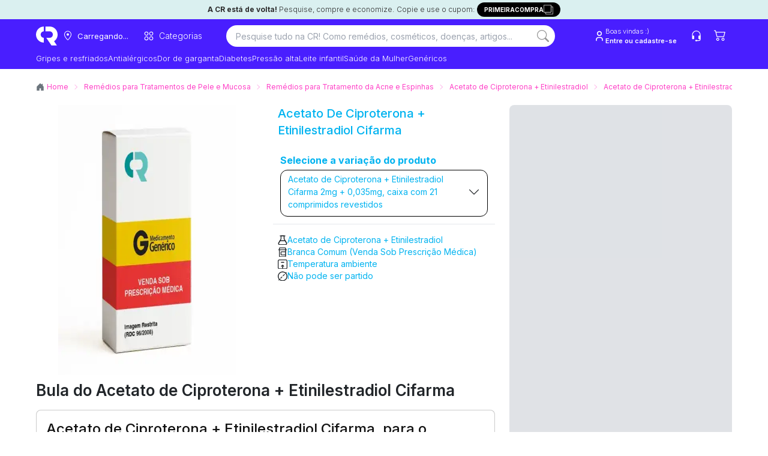

--- FILE ---
content_type: application/javascript; charset=UTF-8
request_url: https://consultaremedios.com.br/_frsh/js/2e3a6d55b8a6001762dca84a584096ecc1991fb6/chunk-SLTODCTQ.js
body_size: 1015
content:
import{b as p}from"./chunk-XGGZBD5X.js";import{d as u}from"./chunk-MJREOBVH.js";import{a as f}from"./chunk-EU3EEM3E.js";import{c as d}from"./chunk-GA2IT5S3.js";import{a as s,b as c}from"./chunk-HW4RHYRK.js";import{a as e}from"./chunk-KUJXO5TV.js";function I({open:m,onClose:a,style:v,isCompration:l}){let{pendingAddToCart:n}=f(),{cart:b,updateItems:x}=p(),t=d(!1),[g,y]=s(!1);c(()=>{y(!0)},[]);let w=async()=>{try{t.value=!0;let{items:o=[]}=b.value??{},h=o.map((i,k)=>({index:k,quantity:0}));if(await x({orderItems:h}),n.value){let i=new MouseEvent("click",{bubbles:!0,cancelable:!0,view:window});await n.value.onClick(i),n.value=null}a?.()}catch(o){console.error("Erro ao limpar o carrinho:",o)}finally{t.value=!1}};if(!m)return null;let r=e("div",{class:"fixed inset-0 z-[99999] bg-black bg-opacity-50 flex items-center justify-center",style:l?{position:"fixed",width:"100vw",height:"100vh",top:0,left:0}:void 0,onClick:()=>a?.(),children:e("div",{class:"bg-white rounded-2xl border border-gray-600 py-6 px-4 w-[90%] max-w-[400px] relative text-gray-800 lg:max-w-[450px]",style:l?{position:"fixed",top:"50%",left:"50%",transform:"translate(-50%, -50%)",zIndex:"99999",margin:0}:v,onClick:o=>o.stopPropagation(),children:e("div",{class:"flex flex-col gap-2 items-center text-center",children:[e("p",{class:"text-info font-semibold",children:"Voc\xEA s\xF3 pode adicionar itens de uma loja por vez"}),e("p",{class:"text-sm text-info",children:"Deseja esvaziar a sacola e adicionar este item?"}),e("div",{class:"flex flex-col gap-4 mt-4 w-full",children:[e("button",{onClick:w,class:"rounded-full flex justify-center items-center text-white bg-primary font-light w-full hover:bg-accent py-2 duration-300 disabled:opacity-60 lg:w-1/3 lg:mx-auto disabled:cursor-not-allowed",disabled:t.value,children:t.value?e("span",{class:"animate-spin border-2 border-white border-t-transparent rounded-full w-5 h-5"}):"Sim"}),e("button",{onClick:()=>a?.(),class:"text-primary flex lg:w-1/3 lg:mx-auto justify-center w-full",disabled:t.value,children:"N\xE3o"})]})]})})});return l&&g?u(r,document.body):r}export{I as a};


--- FILE ---
content_type: application/javascript; charset=UTF-8
request_url: https://consultaremedios.com.br/_frsh/js/2e3a6d55b8a6001762dca84a584096ecc1991fb6/chunk-OO2GIND3.js
body_size: 5072
content:
import{a as R,b as Z}from"./chunk-FZULAVLW.js";import{a as X}from"./chunk-SLTODCTQ.js";import{b as x}from"./chunk-XGGZBD5X.js";import{a as K}from"./chunk-PC3YQIN3.js";import{a as j}from"./chunk-5YAHUCFX.js";import{a as H}from"./chunk-5KJOYZZZ.js";import{a as V}from"./chunk-EU3EEM3E.js";import{c as G}from"./chunk-GA2IT5S3.js";import{a as W}from"./chunk-HW4RHYRK.js";import{a as p}from"./chunk-KUJXO5TV.js";import{d as J}from"./chunk-NP4O3IPP.js";function ve(t){if(t.includes("m")){let n=parseInt(t.replace("m",""));return isNaN(n)?null:{type:"minutes",time:n}}if(t.includes("h")){let n=parseInt(t.replace("h",""));return isNaN(n)?null:{type:"hours",time:n}}if(t.includes("d")){let n=parseInt(t.replace("d",""));return isNaN(n)?null:{type:"day",time:n*24}}if(t.includes("bd")){let n=parseInt(t.replace("bd",""));return isNaN(n)?null:{type:"day",time:n*24}}return null}function Pe(t){if(!t)return null;let n;if(t?.geoCoordinates&&t.geoCoordinates.length===2){let[s,d]=t.geoCoordinates;n=`${d},${s}`}else n=[t?.street,t?.number,t?.neighborhood,t?.city,t?.state,t?.postalCode,t?.country].filter(Boolean).join(", ");return`https://www.google.com/maps/dir/?api=1&destination=${encodeURIComponent(n)}`}function be(t){return t?[t?.street,t?.number,t.neighborhood,t?.city,t?.state,t?.postalCode,t?.country].filter(Boolean).join(", "):null}function Y(t,n){let{items:e,logisticsInfo:s}=t;return!s||s.length===0?[]:s.flatMap((a,r)=>(a.slas??[]).map(i=>({sla:i,itemIndex:a.itemIndex??r}))).map(({sla:a,itemIndex:r})=>{let i=e[r];if(!i)return null;let l=t.sellers?.find(I=>I.id===i.seller)??{id:i.seller,name:i.seller},f=ve(a.shippingEstimate),u=a?.pickupStoreInfo?.address??null,y=Pe(u),E=be(u),v=[{id:i.id,quantity:i.quantity,price:i.price,listPrice:i.listPrice/100}],P={id:l.id,name:l.name,price:i.price/100,listPrice:i.listPrice/100,inventory:n},_=i.price/100+a.price/100,b=(f?.time??0)/24;return{deadline:f?.type==="minutes"?b/60:b||0,deadlineInHours:f?.time??null,deadlineType:f?.type,distributionCenterId:parseInt(a.deliveryIds?.[0]?.warehouseId||"0"),id:a.id||null,name:a.name,shippingQuoteId:a.id,type:a.deliveryChannel,value:a.price/100,products:v,offer:P,totalValue:_,storeUrlMap:y,adressName:E,pickupPointId:a.pickupPointId}}).filter(a=>a!=null)}async function F(t,n){let{simulate:e}=x(),s=await e({items:t.items,postalCode:t.postalCode,country:t.country});return s?Y(s,n):null}async function we(t){if(!t)return"";let n=t.replace(/\D/g,"");if(n.length!==8)return"";try{let e=await fetch(`https://brasilapi.com.br/api/cep/v1/${n}`);return e.ok&&(await e.json()).city||""}catch(e){return console.warn("Erro ao buscar cidade do CEP:",e),""}}var Oe="https://script.google.com/macros/s/AKfycbysb_Ng3hKhXhtViA84103pxzP70qAQR35ycmVMNOOmI1auNTWQuZ1YX-YivJ6_wOEyqw/exec";async function ee(t){try{let n=typeof window<"u"?window:void 0,e=n&&n.SHEETS_WEBHOOK_URL||Oe;if(!e){console.warn("trackAddToSheet: no webhook URL configured");return}t.cep&&!t.city&&(t.city=await we(t.cep));let s=n&&n.SHEETS_WEBHOOK_TOKEN,d=s?{...t,token:s}:t,a=!!(n&&n.SHEETS_WEBHOOK_DEBUG);a&&console.info("trackAddToSheet: sending",e,d);let r=await fetch(e,{method:"POST",headers:{"Content-Type":"text/plain"},body:JSON.stringify(d)});if(a)try{let i=await r.text();console.info("trackAddToSheet: response",r.status,i)}catch{console.info("trackAddToSheet: response status",r.status)}r.ok||console.warn("trackAddToSheet: request failed",r.status)}catch(n){console.error("Erro ao enviar track para planilha:",n)}}var te="SP";function ne(t){let n=t.replace(/\D/g,"");if(n.length!==8)return te;let e=parseInt(n,10);return e>=1e6&&e<=19999999?"SP":e>=2e7&&e<=28999999?"RJ":e>=29e6&&e<=29999999?"ES":e>=3e7&&e<=39999999?"MG":e>=4e7&&e<=48999999?"BA":e>=49e6&&e<=49999999?"SE":e>=5e7&&e<=56999999?"PE":e>=57e6&&e<=57999999?"AL":e>=58e6&&e<=58999999?"PB":e>=59e6&&e<=59999999?"RN":e>=6e7&&e<=63999999?"CE":e>=64e6&&e<=64999999?"PI":e>=65e6&&e<=65999999?"MA":e>=66e6&&e<=68899999?"PA":e>=689e5&&e<=68999999?"AP":e>=69e6&&e<=69299999?"AM":e>=693e5&&e<=69399999?"RR":e>=694e5&&e<=69899999?"AM":e>=699e5&&e<=69999999?"AC":e>=7e7&&e<=73699999?"DF":e>=737e5&&e<=76799999?"GO":e>=768e5&&e<=76999999?"RO":e>=77e6&&e<=77999999?"TO":e>=78e6&&e<=78899999?"MT":e>=79e6&&e<=79999999?"MS":e>=8e7&&e<=87999999?"PR":e>=88e6&&e<=89999999?"SC":e>=9e7&&e<=99999999?"RS":te}var ke=3e3,re=new Map,Ae=({brand:t,price:n,name:e,discount:s,productGroupID:d,productID:a,product:r,quantity:i,affiliation:l,affiliation_branch:f,seller:u,isCompration:y,onAddItem:E,paramsEvent:v,position:P,deadline:_,shippingType:b,checkUserCep:I,shippingValue:ie,storeUrlMap:oe,estimatedDelivery:ae,estimatedDeliveryHours:se})=>{let[le,w]=W(!1),{displayCart:ue,displayComparatorDrawer:ce,displayDeadline:Q,selected:N,displayCepDrawer:de,showProductUnavailableModal:me,lastUnavailableProduct:pe,uniqueSellersCount:fe,sellerBranchesCount:ge}=V();return{onClick:async U=>{U.preventDefault(),U.stopPropagation();let L=()=>{let g=document.cookie.match(/(^|;)\s*user_cep\s*=\s*([^;]+)/);return g?g[2]:null};if(I){let g=L();if(!g){de.value=!0;return}try{w(!0);let h=await F({items:[{id:Number(a),quantity:1,seller:u||"1"}],postalCode:g,country:"BRA"},1);if(!h?.some(O=>O.offer?.id===u||O.offer?.name===l)||!h||h.length===0){w(!1),me.value=!0,pe.value={url:r.url};return}}catch(h){console.error("Erro ao validar disponibilidade do seller:",h),w(!1);return}}try{I||w(!0),await E(),Q.value=_??null,b?.includes("pickup-in-point")?N.value="Retire":N.value="BestOffer";let g=j?.value?.filter(({name:o,item:c})=>!!(o&&c)),h={};if(r.additionalProperty?.find(o=>o.name==="Princ\xEDpio ativo"&&o.value)){let o;window.location.pathname.split("/").length==3?o=-2:o=-3,g?.slice(0,o)?.slice(0,5).forEach((c,m)=>{h[`item_category_${m+1}`]=c.name})}else{let o;window.location.pathname.split("/").length==3&&(r.variantsProperty?.length??!1)?o=-1:o=-2,g?.slice(0,o)?.slice(0,5).forEach((c,m)=>{h[`item_category_${m+1}`]=c.name})}let O=Z("cookies-cart");if(O){let o=JSON.parse(O),c=l==="Nexodata do Brasil S.A."?"Mevo Farma":l,m={quantity:i??1,price:n,item_name:r?.isVariantOf?.name??e,item_variant:e?.replace(r.isVariantOf?.name??"","").trim()??e,affiliation:c??"",seller:u,discount:s,item_id:r?.sku,item_brand:t?t?.normalize("NFD").replace(/[\u0300-\u036f]/g,""):r?.brand?.name?.normalize("NFD").replace(/[\u0300-\u036f]/g,"")??""};o.some(D=>D.item_name===m.item_name)||o.push(m),R("cookies-cart",JSON.stringify(o))}else{let o=l==="Nexodata do Brasil S.A."?"Mevo Farma":l,c=JSON.stringify([{quantity:i??1,price:n,item_name:r?.isVariantOf?.name??e,item_variant:e?.replace(r.isVariantOf?.name??"","").trim()??e,affiliation:o??"",seller:u,discount:s,item_id:r?.sku,item_brand:t?t?.normalize("NFD").replace(/[\u0300-\u036f]/g,""):r?.brand?.name?.normalize("NFD").replace(/[\u0300-\u036f]/g,"")??""}]);R("cookies-cart",c)}let B=localStorage.getItem("item_list_id"),ye=l==="Nexodata do Brasil S.A."?"Mevo Farma":l;K({name:"add_to_cart",params:{currency:"BRL",value:n*(i??1),items:[{index:P??0,item_id:r?.sku,item_name:r?.isVariantOf?.name??e,item_variant:e?.replace(r.isVariantOf?.name??"","").trim()??e,item_brand:t?t?.normalize("NFD").replace(/[\u0300-\u036f]/g,""):r?.brand?.name?.normalize("NFD").replace(/[\u0300-\u036f]/g,"")??"",price:n,discount:s,quantity:i??1,affiliation:ye??"",item_list_id:y?v:B??""}]}});try{let o=`track_sheet:${a}`,c=Date.now(),m=re.get(o)??0;if(c-m<ke)console.info("trackAddToSheet skipped due to cooldown",{productID:a,since:c-m});else{re.set(o,c);let S=L(),D=S?ne(S):void 0,M=ie??void 0,C=Q?.value??ae??_,k=se??void 0,T=oe??null;if((M===void 0||C===void 0)&&S)try{let A=(await F({items:[{id:Number(a),quantity:i??1,seller:u||"1"}],postalCode:S,country:"BRA"},1))?.find(z=>z?.offer?.id===u||z?.offer?.name===l);A&&(M=A.value??M,C=A.deadline??C,k=A.deadlineInHours??k,T=A.storeUrlMap??T)}catch(q){console.warn("shippingSimulation for track failed:",q)}let Se=C!=null?`${C}d`:void 0,Ce=k!=null?`${k}h`:void 0,$={productName:r?.isVariantOf?.name??e,sellerId:u,sellerName:l,affiliationBranch:f,cep:S??void 0,state:D??void 0,modeName:N?.value??b,shippingValue:M??void 0,estimatedDelivery:Se??void 0,estimatedDeliveryHours:Ce??void 0,storeUrlMap:T??null,responsibleStore:l??void 0,uniqueSellersCount:fe?.value??void 0,sellerBranchesCount:ge?.value??void 0,dispatchUrl:typeof window<"u"?window.location.href:"",quantity:i??1};typeof window<"u"&&window.SHEETS_WEBHOOK_DEBUG&&console.info("trackAddToSheet payload:",$),ee($)}}catch(o){console.warn("Erro ao enviar track para planilha (cooldown block):",o)}if(y){let o=l==="Nexodata do Brasil S.A."?"Mevo Farma":l,c={event:"view_item",ecommerce:{currency:"BRL",value:Number(n??0),items:[{availability:"in_stock",index:P??0,item_id:r.gtin??r.sku,item_name:r?.isVariantOf?.name??e??"",item_variant:r?.isVariantOf?r?.name?.replace(r?.isVariantOf?.name??"","").trim():"",item_brand:r?.brand?.name?.normalize("NFD").replace(/[\u0300-\u036f]/g,"")??"",price:n??0,discount:s??0,affiliation:o??"",item_list_id:y?v:B??""}]}},m={event:"select_item",ecommerce:{item_list_id:y?v:B??"",items:[{index:P??0,item_id:r.gtin??r.sku,item_name:r?.isVariantOf?.name??e??"",item_variant:r?.isVariantOf?r?.name?.replace(r?.isVariantOf?.name??"","").trim():"",item_brand:r?.brand?.name?.normalize("NFD").replace(/[\u0300-\u036f]/g,"")??"",price:n??0,discount:s??0,affiliation:o??""}]}}}ue.value=!0,ce.value=!1}finally{w(!1)}},loading:le}};function _e(t){let n=Ae(t),{newVersion:e,seller:s,isCompration:d}=t,{cart:a}=x(),{items:r=[]}=a.value??{},i=G(!1),l=r.some(u=>u.seller===s),{pendingAddToCart:f}=V();return l||r.length===0?p(H,{...n,style:d?{backgroundColor:"transparent",padding:"0px"}:{},class:`text-white bg-primary font-light w-full rounded-full hover:bg-accent duration-300 ${t.newVersion?"max-h-8 text-sm h-8 py-1":"max-h-12 py-3"} rounded-full`,children:d?p("svg",{class:"w-6 h-6",width:"800px",height:"800px",viewBox:"0 0 24 24",fill:"none",xmlns:"http://www.w3.org/2000/svg",children:p("path",{d:"M21 5L19 12H7.37671M20 16H8L6 3H3M16 5.5H13.5M13.5 5.5H11M13.5 5.5V8M13.5 5.5V3M9 20C9 20.5523 8.55228 21 8 21C7.44772 21 7 20.5523 7 20C7 19.4477 7.44772 19 8 19C8.55228 19 9 19.4477 9 20ZM20 20C20 20.5523 19.5523 21 19 21C18.4477 21 18 20.5523 18 20C18 19.4477 18.4477 19 19 19C19.5523 19 20 19.4477 20 20Z",stroke:"#626262","stroke-width":"2","stroke-linecap":"round","stroke-linejoin":"round"})}):"Comprar"}):p(J,{children:[p(H,{onClick:u=>{u.preventDefault(),u.stopPropagation(),f.value={onAddItem:t.onAddItem,onClick:n.onClick},i.value=!0},style:d?{backgroundColor:"transparent",padding:"0px"}:{},class:`text-white bg-scess font-light w-full bg-primary hover:bg-accent duration-300 ${t.newVersion?"max-h-8 h-8 py-1":"max-h-12 py-3"} rounded-full`,children:d?p("svg",{class:"w-6 h-6",width:"24",height:"24",viewBox:"0 0 24 24",fill:"none",xmlns:"http://www.w3.org/2000/svg",children:p("path",{d:"M21 5L19 12H7.37671M20 16H8L6 3H3M16 5.5H13.5M13.5 5.5H11M13.5 5.5V8M13.5 5.5V3M9 20C9 20.5523 8.55228 21 8 21C7.44772 21 7 20.5523 7 20C7 19.4477 7.44772 19 8 19C8.55228 19 9 19.4477 9 20ZM20 20C20 20.5523 19.5523 21 19 21C18.4477 21 18 20.5523 18 20C18 19.4477 18.4477 19 19 19C19.5523 19 20 19.4477 20 20Z",stroke:"#626262","stroke-width":"2","stroke-linecap":"round","stroke-linejoin":"round"})}):"Comprar"}),p(X,{isCompration:d,open:i.value,onClose:()=>i.value=!1})]})}export{F as a,_e as b};


--- FILE ---
content_type: application/javascript; charset=UTF-8
request_url: https://consultaremedios.com.br/_frsh/js/2e3a6d55b8a6001762dca84a584096ecc1991fb6/chunk-2CFATFW7.js
body_size: 230
content:
import{a as m}from"./chunk-BF2FERB6.js";import{b as r}from"./chunk-Z2YZ4ASH.js";import{a as e}from"./chunk-GA2IT5S3.js";var l=m();var s=e(!0),t={cart:r&&e(null)||{value:null},user:r&&e(null)||{value:null},wishlist:r&&e(null)||{value:null}},a=Promise.resolve(),c=()=>{},u=i=>{c(),s.value=!0;let n=new AbortController;return a=a.then(async()=>{try{let{cart:o,user:f,wishlist:d}=await i(n.signal);if(n.signal.aborted)throw{name:"AbortError"};t.cart.value=o||t.cart.value,t.user.value=f||t.user.value,t.wishlist.value=d||t.wishlist.value,s.value=!1}catch(o){if(o.name==="AbortError")return;console.error(o),s.value=!1}}),c=()=>n.abort(),a},v=i=>l({cart:l.vtex.loaders.cart(),user:l.vtex.loaders.user(),wishlist:l.vtex.loaders.wishlist({allRecords:!0})},{signal:i});r&&(u(v),document.addEventListener("visibilitychange",()=>document.visibilityState==="visible"&&u(v)));var g={...t,loading:s,enqueue:u};export{l as a,g as b};


--- FILE ---
content_type: application/javascript; charset=UTF-8
request_url: https://consultaremedios.com.br/_frsh/js/2e3a6d55b8a6001762dca84a584096ecc1991fb6/island-newproductbuybox.js
body_size: 26530
content:
import{a as Le}from"./chunk-7EYSSCHM.js";import{a as De}from"./chunk-ZQ2EANAS.js";import"./chunk-ZKPWDABA.js";import{a as ge,b as xe,c as ce,d as he}from"./chunk-FW4W7JKU.js";import"./chunk-FCRFIQOC.js";import{a as Q}from"./chunk-O45GERWY.js";import"./chunk-MTKPZPUQ.js";import{a as W}from"./chunk-UYDWTN42.js";import{a as Be}from"./chunk-7ST6LDBL.js";import{a as te}from"./chunk-RZU2C6QA.js";import{b as pe}from"./chunk-GOW5T2MF.js";import"./chunk-LYC73M5B.js";import{a as de}from"./chunk-5W2RQHWU.js";import"./chunk-BYXBJQAS.js";import{a as Ne,b as ue}from"./chunk-P2GC42IJ.js";import{b as T}from"./chunk-QZWMPH3G.js";import{a as R}from"./chunk-EAEYA7FJ.js";import{a as ve}from"./chunk-OO2GIND3.js";import"./chunk-FZULAVLW.js";import{a as Me}from"./chunk-SLTODCTQ.js";import{b as se}from"./chunk-XGGZBD5X.js";import"./chunk-2CFATFW7.js";import"./chunk-PC3YQIN3.js";import"./chunk-BF2FERB6.js";import"./chunk-5YAHUCFX.js";import"./chunk-5KJOYZZZ.js";import"./chunk-MJREOBVH.js";import"./chunk-XOA7E7AL.js";import{a as V}from"./chunk-EU3EEM3E.js";import"./chunk-Z2YZ4ASH.js";import{c as B}from"./chunk-GA2IT5S3.js";import{b as Ie,c as ke}from"./chunk-HW4RHYRK.js";import{a as e}from"./chunk-KUJXO5TV.js";import{d as N}from"./chunk-NP4O3IPP.js";var qe=t=>{document.cookie=`user_cep=${t}; path=/; max-age=31536000; Secure; SameSite=Lax`};function We(){let{cepDrawer:t}=V(),r=ke(null),i=B(!1),d=B(null),s=/^[0-9]{5}-?[0-9]{3}$/;function a(){let o=h();r?.current?.value&&o&&u()}function u(){let o=r.current?.value??"";if(s.test(o)){let v=o.replace(/^(\d{5})(\d{3})$/,"$1-$2");qe(v),t.value=v}}function l(){r.current&&r.current.classList.add("border-red-500")}function x(){r.current&&r.current.classList.remove("border-red-500")}function h(){if(!r.current)return;let o=s.test(r.current.value??"")?r.current.value.replace(/^(\d{5})(\d{3})$/,"$1-$2"):r.current.value;return o.charAt(5)!=="-"||o.length!==9?(d.value="Formato de CEP inv\xE1lido.",l(),!1):(x(),d.value=null,u(),!0)}return e("form",{class:"mt-3",onSubmit:o=>{o.preventDefault(),a()},children:e("div",{children:[e("div",{class:"flex mt-2",children:[e("input",{ref:r,type:"text",inputmode:"numeric",placeholder:"00000-000",class:"flex-1 py-2 px-3 border rounded-l-3xl outline-none focus:border-primary w-full",maxLength:9,name:"ZipCode",onInput:h,disabled:i.value}),e("button",{id:"btnSearch",type:"submit",class:"bg-primary px-3 py-2 text-white rounded-r-3xl outline-none hover:bg-accent duration-300 flex items-center justify-center",disabled:i.value||d.value!==null,children:i.value?e("div",{class:"w-5 h-5 border-2 border-white border-t-transparent rounded-full animate-spin"}):e("svg",{xmlns:"http://www.w3.org/2000/svg",width:"28",height:"18",viewBox:"0 0 28 18",fill:"none",children:e("path",{d:"M18.9941 0C19.2594 9.36566e-05 19.5136 0.105453 19.7012 0.292969L27.6992 8.29004C27.7923 8.38289 27.8656 8.4938 27.916 8.61523C27.9664 8.73663 27.9922 8.86663 27.9922 8.99805C27.9922 9.12946 27.9664 9.25947 27.916 9.38086C27.8656 9.50229 27.7923 9.6132 27.6992 9.70605L19.7012 17.7031C19.5136 17.8906 19.2594 17.996 18.9941 17.9961C18.7287 17.9961 18.4738 17.8908 18.2861 17.7031C18.0984 17.5154 17.9932 17.2606 17.9932 16.9951C17.9932 16.7298 18.0986 16.4757 18.2861 16.2881L24.5781 9.99805H1C0.734927 9.99805 0.480432 9.89248 0.292969 9.70508C0.105494 9.5176 0 9.26318 0 8.99805C3.96141e-06 8.73292 0.105498 8.47849 0.292969 8.29102C0.48043 8.10363 0.734934 7.99805 1 7.99805H24.5781L18.2861 1.70801C18.0986 1.52038 17.9932 1.26626 17.9932 1.00098C17.9932 0.735513 18.0984 0.48068 18.2861 0.292969C18.4738 0.105286 18.7287 6.25404e-09 18.9941 0Z",fill:"white"})})})]}),d.value&&e("div",{class:"text-red-500 text-sm mt-1",children:d.value})]})})}var _e=We;function Ze({bestOffer:t,productOffers:r,product:i,slug:d,breadcrumbList:s,brand:a,sellersImage:u,selectedOfferName:l,worsePriceOffer:x}){let{displayCepDrawer:h,displayPopupInfoSeller:o,displayPopupInfoSellerName:v}=V(),P=te(),f=(d?.split("/")??[])?.length>1,C={};s?.itemListElement?.slice(0,5).forEach((m,E)=>{C[`item_category_${E+1}`]=m.name});let{name:w,isVariantOf:S}=i,c=r.reduce((m,E)=>(E?.price??0)<(m?.price??0)?E:m),k=l.value&&r.find(m=>m.name===l.value)||c,_=u?.find(m=>m.sellerId===k.sellerId)?.formattedSellerName??k.name;function g(){v.value=k.sellerId||null,o.value=!0}let O=localStorage.getItem("item_list_id"),D=c.name==="Nexodata do Brasil S.A."?"Mevo Farma":c.name;return e("div",{id:P,class:"px-2 py-4 lg:p-4 border border-[#cacaca] rounded-2xl",children:[e("div",{class:"flex gap-2 items-center",children:e(pe,{id:P,event:{name:"view_item",params:{currency:"BRL",value:Number(t??0),items:[{index:0,availability:"in_stock",item_id:i.gtin?i.gtin:i.productID,item_name:S?.name??w??"",item_variant:f?i.name?.replace(S?.name??"","").trim():"",item_brand:a?a?.normalize("NFD").replace(/[\u0300-\u036f]/g,""):i.brand?.name?.normalize("NFD").replace(/[\u0300-\u036f]/g,"")??"",price:t??0,discount:Number(Math.abs((c.listPrice??0)-(c.price??0)).toFixed(2)),affiliation:D??"",item_list_id:O??""}]}}})}),e("div",{class:"px-2 pb-3",children:r?.length>0?e("div",{class:"flex flex-col gap-3",children:[e("div",{class:"flex w-full justify-center items-center gap-1 text-sm  mb-0 text-[#6C757D]",children:[" ",u&&e("div",{children:u.map(m=>m.sellerId==k.sellerId&&m?.iconImage&&e("div",{class:"w-5 h-5 rounded-full inline-block [&>svg]:size-5",title:m.sellerName,"aria-label":m.sellerName,dangerouslySetInnerHTML:{__html:m.iconImage}}))}),"Vendido e entregue por"," ",e("div",{class:"hover:text-info duration-300 font-bold text-[#212529] flex gap-1",children:[_,e("div",{onClick:g,class:"flex gap-2 items-center cursor-pointer",children:e(R,{id:"Info",width:14,height:14,strokeWidth:.01,class:"cursor-pointer "})})]})]}),e(ue,{worsePrice:k?.listPrice,bestPrice:k?.price})]}):e("div",{children:"Indispon\xEDvel"})}),e("div",{class:"px-2",children:[e("p",{class:`${l.value?"text-red-500":"text-black"} text-sm`,children:"Informe seu CEP para ver se o produto est\xE1 dispon\xEDvel na sua regi\xE3o"}),e(_e,{})]})]})}var Oe=Ze;function Ge({bestOfferRegion:t,product:r}){let i=B(!1),d=B("1 unidade"),s=B(1),{quantityBuyBox:a}=V(),u=B(""),l=t?.offer?.inventory,x=Math.min(l??1,5),{cart:h}=se(),{items:o}=h.value??{items:[]},v=Array.from({length:x},(w,S)=>`${S+1} unidade${S+1>1?"s":""}`);(l??1)>5&&v.push("Mais de 5 unidades");function P(){i.value=!i.value}function f(w,S){if(S?.stopPropagation(),d.value=w,i.value=!1,w==="Mais de 5 unidades")s.value=Number(u.value)??1,a.value=Number(u.value)??1;else{let c=parseInt(w.split(" ")[0],10);s.value=isNaN(c)?6:c,a.value=isNaN(c)?6:c}}function C(w){let S=w.target;u.value=S.value;let c=Number(S.value??1);s.value=c,a.value=c}return e("div",{class:" font-light text-info box-input pb-2",children:[d.value==="Mais de 5 unidades"?e("div",{class:"relative flex flex-col items-center gap-2 border border-neutral rounded-lg bg-[#EDEDED] py-2 px-3 w-16",children:[e("span",{class:"text-red-500 absolute font-semibold right-[70px] top-[12px] text-[10px] inline-flex items-center gap-1 whitespace-nowrap",children:["Digite aqui",e("svg",{class:"stroke-red-500 fill-red-500 w-4 relative shrink-0",xmlns:"http://www.w3.org/2000/svg",width:"12",height:"12",viewBox:"0 0 32 32",id:"arrow",children:e("path",{d:"M4 15a1 1 0 0 0 1 1h19.586l-4.292 4.292a1 1 0 0 0 1.414 1.414l6-6a.99.99 0 0 0 .292-.702V15c0-.13-.026-.26-.078-.382a.99.99 0 0 0-.216-.324l-6-6a1 1 0 0 0-1.414 1.414L24.586 14H5a1 1 0 0 0-1 1z"})})]}),e("input",{class:"w-full borde-none outline-none relative bg-[#EDEDED]",placeholder:"",value:u.value,onInput:C,type:"number",autoFocus:!0,inputMode:"numeric"})]}):e("div",{class:"flex items-center justify-around cursor-pointer rounded-full py-2 px-3 bg-[#EDEDED] w-16",role:"button","aria-expanded":i.value,onClick:P,children:[d.value?.replace("unidade","")?.replace("s",""),e("svg",{class:`${i.value?"rotate-180":""} duration-300`,xmlns:"http://www.w3.org/2000/svg",width:"12",height:"12",viewBox:"0 0 12 12",fill:"none",children:e("path",{d:"M1.5 3.75L6 8.25L10.5 3.75",stroke:"#343A40","stroke-width":"1.5","stroke-linecap":"round","stroke-linejoin":"round"})})]}),i.value&&e("div",{class:"absolute right-2 mt-1 w-1/2 bg-white border border-gray-300 rounded-md shadow-lg z-10 py-2 text-sm",children:v?.map(w=>e("p",{class:"px-2 py-1 text-gray-800 hover:bg-gray-100 cursor-pointer",onClick:S=>f(w,S),children:w},w))})]})}var $e=Ge;function Ke({bestOfferRegion:t,productVtexId:r,product:i,brand:d}){let{quantityBuyBox:s}=V(),a=r,u=t?.offer.id||"1";return e("div",{class:"relative w-full font-light text-info px-2",children:e("div",{class:"py-2",children:e(de,{name:i.name,brand:d,product:i,productID:a,quantity:s.value,seller:u,affiliation:t?.offer?.name??"",price:t?.offer.price,productGroupID:String(a),discount:Number(((t?.offer.listPrice??0)-t?.offer.price).toFixed(2)),newVersion:!1})})})}var Ve=Ke;function Je({bestOfferRegion:t,product:r,name:i,selected:d,pricePerMeasureMedicine:s,productVtexId:a,breadcrumbList:u,brand:l,sellersImage:x}){let{displayPopupInfoSeller:h,displayPopupInfoSellerName:o}=V(),v=t?.offer.price,P=t?.offer.listPrice,f=te(),C={};u.itemListElement?.slice(0,5).forEach((m,E)=>{C[`item_category_${E+1}`]=m.name});let w=r.additionalProperty?.find(m=>m.name==="Quantidade na embalagem"&&m.value),S=r.additionalProperty?.find(m=>m.name==="Forma Farmac\xEAutica"&&m.value),c=new Date;new Date(c).setDate(c.getDate()+(t?.deadline??0));let _=x?.find(m=>m.sellerId===t?.offer.id)?.formattedSellerName??t?.offer.name;function g(){o.value=t?.offer.id||null,h.value=!0}let O=localStorage.getItem("item_list_id"),D=t?.offer.name==="Nexodata do Brasil S.A."?"Mevo Farma":t?.offer.name;return e("div",{children:i==d.value&&e("div",{class:"px-2 py-2 lg:px-2 lg:py-2 border border-[#cacaca] rounded-2xl relative",children:[e("div",{class:"flex justify-center w-full pt-1 text-xs text-center items-center gap-1 mb-0 text-[#6C757D] px-2",children:[" ",x&&e("div",{children:x.map(m=>m.sellerId==t?.offer.id&&m?.iconImage&&e("div",{class:"w-5 h-5 rounded-full inline-block [&>svg]:size-5",title:m.sellerId,"aria-label":m.sellerName,dangerouslySetInnerHTML:{__html:m.iconImage}}))}),"Vendido e entregue por"," ",e("div",{class:"hover:text-info duration-300 font-bold text-[#212529] flex gap-1",children:[_,e("div",{onClick:g,class:"flex gap-2 items-center cursor-pointer",children:e(R,{id:"Info",width:14,height:14,strokeWidth:.01,class:"cursor-pointer "})})]})]}),e("div",{class:"flex justify-between items-center gap-3 relative px-2 py-3",children:[" ",e(ue,{bestPrice:v,worsePrice:P,quantity:w,medicineType:S,pricePerMeasureMedicine:s}),e($e,{bestOfferRegion:t,product:r,productVtexId:a,brand:l})]}),t&&e("div",{class:"px-2 py-2",children:[e("div",{id:f,children:e(pe,{id:f,event:{name:"view_item",params:{currency:"BRL",value:Number(v??0),items:[{availability:"in_stock",item_id:r.gtin?r.gtin:r.productID,item_name:r.isVariantOf?.name??i??"",item_variant:r.name?.replace(r.isVariantOf?.name??"","").trim(),item_brand:l?l?.normalize("NFD").replace(/[\u0300-\u036f]/g,""):r.brand?.name?.normalize("NFD").replace(/[\u0300-\u036f]/g,"")??"",price:v??0,discount:Number(Math.abs((P??0)-(v??0)).toFixed(2)),affiliation:D??"",item_list_id:O??""}]}}})}),e("div",{class:"text-secondary font-light text-xs flex flex-col gap-1",children:[e("div",{class:"flex w-full justify-between gap-2",children:[e("span",{class:"text-secondary font-semibold",children:t&&e("span",{class:"text-secondary font-semibold",children:e("span",{class:"text-secondary font-semibold",children:[t?.type.includes("pickup-in-point")?"Retirada a partir de ":"Receba em at\xE9",t?.deadline&&t.deadline>=1?` ${Math.ceil(t.deadline)} dia${Math.ceil(t.deadline)>1?"s":""}`:t?.deadline&&t.deadline>0&&t.deadline<1?(()=>{let m=Math.round(t.deadline*24);return` ${m} hora${m>1?"s":""}`})():t?.deadlineType==="minutes"?` ${t?.deadlineInHours}mins`:t?.deadlineType==="hours"?(()=>{let m=t?.deadlineInHours||0;return` ${m}hr${m>1?"s":""}`})():" hoje",t?.type.includes("pickup-in-point")&&e("a",{href:t?.storeUrlMap??"",target:"_blank",class:"border border-secondary justify-center items-center px-1 text-[10px] inline-flex rounded-lg ml-2",children:[e("svg",{fill:"#6C757D",version:"1.1",id:"Capa_1",xmlns:"http://www.w3.org/2000/svg",width:"10px",height:"10px",viewBox:"0 0 409.491 409.491",stroke:"#6C757D",class:"shrink-0 mr-1",children:[e("g",{id:"SVGRepo_bgCarrier","stroke-width":"0"}),e("g",{id:"SVGRepo_tracerCarrier","stroke-linecap":"round","stroke-linejoin":"round"}),e("g",{id:"SVGRepo_iconCarrier",children:e("g",{children:e("path",{d:"M405.264,194.553L214.936,4.225c-5.633-5.632-14.757-5.632-20.39,0L4.224,194.553C1.519,197.258,0,200.927,0,204.746 s1.519,7.487,4.224,10.196l190.322,190.321c2.816,2.822,6.498,4.228,10.193,4.228c3.684,0,7.38-1.405,10.196-4.228l190.328-190.321 c2.702-2.709,4.228-6.377,4.228-10.196S407.966,197.258,405.264,194.553z M271.789,189.437l-37.254,37.245 c-2.811,2.822-6.497,4.228-10.196,4.228c-3.681,0-7.374-1.405-10.19-4.228c-5.632-5.633-5.632-14.754,0-20.387l12.749-12.739 h-64.609v76.9c0,7.963-6.452,14.424-14.42,14.424c-7.962,0-14.417-6.461-14.417-14.424v-91.321c0-7.957,6.455-14.417,14.417-14.417 h78.819l-15.51-15.501c-5.63-5.633-5.63-14.76,0-20.393c5.632-5.633,14.76-5.633,20.392,0l40.215,40.22 C277.421,174.677,277.421,183.804,271.789,189.437z"})})})]}),"Como chegar"]}),t?.type.includes("pickup-in-point")&&t?.adressName&&e(N,{children:e("a",{target:"_blank",href:t?.storeUrlMap??"",class:"inline-flex items-center mt-1 gap-1 font-normal",children:t.adressName.replace(/,?\s*BRA?\s*$/i,"")})})]})})}),t?.value==0?e("span",{class:"text-success uppercase font-semibold",children:"Gr\xE1tis"}):e("span",{class:"font-semibold text-secondary",children:["R$ ",T(t?.value??0)]})]}),v&&e("div",{class:"flex w-full justify-between gap-2 text-info text-xs font-medium",children:[e("span",{children:"Pre\xE7o final"}),e("span",{children:["R$ ",T(t?.value+v)]})]})]})]}),e(Ve,{bestOfferRegion:t,product:r,productVtexId:a,brand:l})]})})}var fe=Je;function Ye({bestOfferRegion:t,worseOfferQuotes:r,sellersImage:i,selectedOffer:d,selectedDeadline:s,selected:a,index:u,product:l,isMedicine:x,isPageVariant:h}){let o=t?.offer.price,v=r?.offer.listPrice,P=new Date,f=new Date(P);f.setDate(P.getDate()+(t?.deadline??0));let C=t?.deadlineType=="minutes"||t?.deadlineType=="hours";function w(){if(!l)return;let F=l?.name??l?.isVariantOf?.name??"",_=t?.offer.name==="Nexodata do Brasil S.A."?"Mevo Farma":t?.offer.name,g={event:"view_item",ecommerce:{currency:"BRL",value:Number(o??0),items:[{availability:"in_stock",index:u,item_id:l.gtin??l.sku,item_name:l?.isVariantOf?.name??F??"",item_variant:l?.isVariantOf?l?.name?.replace(l?.isVariantOf?.name??"","").trim():"",item_brand:l?.brand?.name?.normalize("NFD").replace(/[\u0300-\u036f]/g,"")??"",price:o??0,discount:Number(Math.abs((v??0)-(o??0)).toFixed(2)??"0"),affiliation:_??"",item_list_id:`${x&&h?"pdpMedVar":x&&!h?"pdpMedPdr":!x&&h?"pdpPrfVar":"pdpPrfPrd"}_buybox_compareSellersOffers`}]}},O={event:"select_item",ecommerce:{item_list_id:`${x&&h?"pdpMedVar":x&&!h?"pdpMedPdr":!x&&h?"pdpPrfVar":"pdpPrfPrd"}_buybox_compareSellersOffers`,items:[{index:u,item_id:l.gtin??l.sku,item_name:l?.isVariantOf?.name??F??"",item_variant:l?.isVariantOf?l?.name?.replace(l?.isVariantOf?.name??"","").trim():"",item_brand:l?.brand?.name?.normalize("NFD").replace(/[\u0300-\u036f]/g,"")??"",price:o??0,discount:Number(Math.abs((v??0)-(o??0)).toFixed(2)??"0"),affiliation:_??""}]}};typeof globalThis.window<"u"&&globalThis.window.dataLayer?(globalThis.window.dataLayer.push(O),globalThis.window.dataLayer.push(g)):console.warn("dataLayer n\xE3o encontrado. Evento n\xE3o enviado:")}function S(){d.value=t?.offer.name||null,s.value=t?.deadline||null,t?.type.includes("pickup-in-point")?a.value="Retire":a.value==="Retire"&&(a.value="BestOffer"),w()}let c=t?.offer.name==="Nexodata do Brasil S.A."?"Mevo Farma":t?.offer.name,k={...l,offerPrice:o,offerListPrice:v,affiliation:c??"",isMedicine:x,isPageVariant:h};return e("div",{class:"w-full cursor-pointer",onClick:S,children:[e("input",{type:"hidden",name:"product",value:JSON.stringify(k),"data-index":u}),e("div",{class:"relative",children:[i&&e("div",{class:"border-[#EDEDED] px-2 mx-0 w-full h-24 justify-center items-center flex border-[2px] rounded-xl mb-2",children:i.map(F=>F.sellerId==t?.offer.id&&e("img",{class:"w-full",src:F.imageOffer,alt:`Imagen do seller ${t?.offer.name||""}`}))}),o&&e("div",{children:e("div",{class:"flex flex-col",children:[e("div",{class:"text-xs  font-bold text-info flex gap-1 items-start leading-[21px]",children:["R$ ",e("span",{children:T(o)})]}),v&&v>o&&e("div",{class:"flex gap-1 items-center",children:[e("span",{class:"text-[10px]  leading-[1.2] line-through text-secondary",children:["R$ ",T(v)]}),e("span",{class:"bg-success text-[10px] text-white rounded-full p-1",children:[v&&o?Math.round((v-o)/v*100):0,"%"]})]})]})}),t&&e("div",{class:"py-1 flex gap-1",children:[t?.type.includes("pickup-in-point")?e("svg",{class:"relative top-1",xmlns:"http://www.w3.org/2000/svg",width:"11",height:"11",viewBox:"0 0 16 16",fill:"none",children:e("path",{d:"M1 6V15H6V11C6 9.89543 6.89543 9 8 9C9.10457 9 10 9.89543 10 11V15H15V6L8 0L1 6Z",fill:"#626262"})}):f.getDate()===P.getDate()?e("svg",{class:"relative top-1",xmlns:"http://www.w3.org/2000/svg",width:"11",height:"11",viewBox:"0 0 11 11",fill:"none",children:e("path",{d:"M9.59794 3.94918C9.51119 3.75619 9.37062 3.59232 9.19308 3.47721C9.01553 3.3621 8.80856 3.30064 8.59697 3.3002H7.60151L8.33298 1.50726C8.39833 1.34263 8.42295 1.16466 8.40476 0.988473C8.38656 0.812286 8.32609 0.643099 8.22849 0.495297C8.12415 0.342179 7.98386 0.216986 7.81989 0.130689C7.65593 0.0443929 7.4733 -0.000373266 7.28802 0.000313825H4.9011C4.6755 -0.00507517 4.4537 0.0590531 4.26579 0.184001C4.07787 0.30895 3.93294 0.488671 3.85063 0.69879L2.0742 5.09864C2.01058 5.26295 1.98737 5.44013 2.00651 5.61528C2.02565 5.79043 2.08659 5.95842 2.18419 6.10511C2.28853 6.25822 2.42882 6.38342 2.59279 6.46971C2.75675 6.55601 2.93937 6.60078 3.12466 6.60009H4.64261L3.64714 10.307C3.61398 10.4279 3.62316 10.5566 3.67318 10.6717C3.7232 10.7867 3.81104 10.8812 3.92213 10.9394C4.0079 10.9806 4.10202 11.0013 4.19712 10.9999C4.27656 10.9999 4.35506 10.9827 4.42722 10.9495C4.49937 10.9163 4.56347 10.8678 4.61511 10.8074L9.45494 5.10414C9.5844 4.94426 9.66642 4.75128 9.6917 4.54712C9.71697 4.34296 9.68449 4.1358 9.59794 3.94918Z",fill:"#626262"})}):e("svg",{class:"relative top-1",xmlns:"http://www.w3.org/2000/svg",width:"9",height:"12",viewBox:"0 0 9 12",fill:"none",children:[e("path",{d:"M4.33333 5.95898C4.04602 5.95898 3.77047 6.07312 3.5673 6.27629C3.36414 6.47945 3.25 6.755 3.25 7.04232V10.2923C3.25 10.5796 3.36414 10.8552 3.5673 11.0584C3.77047 11.2615 4.04602 11.3757 4.33333 11.3757C4.62065 11.3757 4.8962 11.2615 5.09937 11.0584C5.30253 10.8552 5.41667 10.5796 5.41667 10.2923V7.04232C5.41667 6.755 5.30253 6.47945 5.09937 6.27629C4.8962 6.07312 4.62065 5.95898 4.33333 5.95898Z",fill:"#626262"}),e("path",{d:"M6.28008 2.16667H8.66667V1.08333H6.5C6.5 0.541667 5.41667 0 4.33333 0C3.25 0 2.16667 0.541667 2.16667 1.08333H0V2.16667H2.38713C2.5545 2.62492 2.8275 3.09617 3.23429 3.41358C2.45562 3.64941 1.77346 4.12945 1.28858 4.78278C0.803708 5.4361 0.54184 6.22807 0.541667 7.04167V9.20833C0.541667 9.35199 0.598735 9.48977 0.700317 9.59135C0.801899 9.69293 0.939674 9.75 1.08333 9.75H2.70833V6.5C2.70833 6.21268 2.82247 5.93713 3.02563 5.73397C3.2288 5.5308 3.50435 5.41667 3.79167 5.41667H4.875C5.16232 5.41667 5.43787 5.5308 5.64103 5.73397C5.8442 5.93713 5.95833 6.21268 5.95833 6.5V9.75H7.58333C7.72699 9.75 7.86477 9.69293 7.96635 9.59135C8.06793 9.48977 8.125 9.35199 8.125 9.20833V7.04167C8.12483 6.22807 7.86296 5.4361 7.37808 4.78278C6.89321 4.12945 6.21104 3.64941 5.43237 3.41358C5.84025 3.09617 6.11325 2.62492 6.28008 2.16667ZM4.33333 1.08333C4.54889 1.08341 4.7556 1.16911 4.90797 1.32158C5.06034 1.47405 5.14591 1.68081 5.14583 1.89638C5.14576 2.11194 5.06006 2.31864 4.90759 2.47101C4.75511 2.62338 4.54835 2.70895 4.33279 2.70888C4.11723 2.7088 3.91053 2.6231 3.75816 2.47063C3.60578 2.31815 3.52022 2.11139 3.52029 1.89583C3.52036 1.68027 3.60606 1.47357 3.75854 1.3212C3.91101 1.16882 4.11777 1.08326 4.33333 1.08333Z",fill:"#626262"})]}),e("div",{class:"text-[#626262] text-[10px] flex lg:text-xs flex-col",children:[t?.type.includes("pickup-in-point")?e("span",{children:[" ",f.getDate()===P.getDate()&&e("span",{children:e("span",{class:"font-medium",children:[" ",t?.deadlineType=="minutes"?`${t?.deadlineInHours} ${t?.deadlineInHours==1?"minuto":"minutos"}`:t?.deadlineType=="hours"?`${t?.deadlineInHours} ${t?.deadlineInHours==1?"hora":"horas"}`:"Hoje,"]})})]}):f.getDate()===P.getDate()?e("span",{children:e("span",{class:"font-medium",children:[" ",t?.deadlineType=="minutes"?`${t?.deadlineInHours} ${t?.deadlineInHours==1?"minuto":"minutos"}`:t?.deadlineType=="hours"?`${t?.deadlineInHours} ${t?.deadlineInHours==1?"hora":"horas"}`:"Hoje,"]})}):e(N,{})," ",e("span",{class:"font-medium",children:!C&&e("span",{children:[t?.deadline," ",t?.deadline==1?"dia":"dias"," ",t?.deadline==1?"\xFAtil":"\xFAteis"]})})," ",t.type.includes("pickup-in-point")||t?.value==0?e("span",{class:"text-success uppercase font-semibold",children:"GR\xC1TIS"}):e("span",{children:["R$ ",T(t?.value??0)]})]})]})]})]})}var me=Ye;var ee=t=>{let r=new Set;return t?.filter(i=>{let d=`${i.offer.name}-${i.deadline}`;return r.has(d)?!1:(r.add(d),!0)})};function re(t){return t.reduce((r,i)=>{let d=i?.offer?.name;return r[d]||(r[d]=[]),r[d].push(i),r},{})}function ie({seller:t,sellersImages:r}){return!r||!t?null:e("div",{class:"bg-[#f8f8f8] rounded-xl cursor-not-allowed",children:[r&&e("div",{class:"border-[#e2e2e2] px-2 mx-0 w-full h-24 justify-center items-center flex border-[2px] rounded-xl mb-2 opacity-50",children:r.map(i=>i.sellerId==t?.sellerId&&e("img",{class:"w-full",src:i.imageOffer,alt:`Imagen do seller ${t?.name||""}`}))}),e("div",{children:e("div",{class:"flex flex-col px-2",children:[e("div",{class:"text-xs  font-bold text-info flex gap-1 items-start leading-[21px]",children:["R$ ",e("span",{children:T(t.price)})]}),t.listPrice&&t.price&&t.listPrice>t.price&&e("div",{class:"flex gap-1 items-center",children:[e("span",{class:"text-[10px]  leading-[1.2] line-through text-secondary",children:["R$ ",T(t.listPrice)]}),e("span",{class:"bg-success text-[10px] text-white rounded-full p-1",children:[t.listPrice&&t.price?Math.round((t.listPrice-t.price)/t.listPrice*100):0,"%"]})]}),e("span",{class:"text-[10px]",children:"N\xE3o atende na sua regi\xE3o"})]})})]})}function Xe({shippingQuotes:t,product:r,pricePerMeasureMedicine:i,productVtexId:d,sellersImage:s,order:a="Fastest",selectedOffer:u,selectedOfferName:l,selectedDeadline:x,selected:h,isMedicine:o,isPageVariant:v,shippingQuotesAll:P,bestPriceOffer:f}){let C=t;console.log("CaroselOffers received shippingQuotes:",t?.length),console.log("CaroselOffers received shippingQuotes data:",t);let{displayComparatorDrawer:w}=V(),S=C&&C?.length>0?C?.sort((b,y)=>b.offer.price-y.offer.price).filter((b,y,z)=>y===z.findIndex(U=>U.offer.name===b.offer.name)):f?[]:null,c=C&&C?.length>0?C?.sort((b,y)=>b.deadline-y.deadline).filter((b,y,z)=>y===z.findIndex(U=>U.offer.name===b.offer.name)):f?[]:null,k=C&&C?.length>0?C?.filter(b=>b.type.includes("pickup-in-point"))?.sort((b,y)=>b.offer.price-y.offer.price).filter((b,y,z)=>y===z.findIndex(U=>U.offer.name===b.offer.name)):f?[]:null,F=t&&t?.length>0?t?.reduce((b,y)=>!b||y.offer.price>b.offer.price?y:b):null,_={1:"lg:w-full",2:"lg:w-1/2",3:"lg:w-1/3",4:"lg:w-1/4",5:"lg:w-1/5",6:"lg:w-1/6"},g={1:"w-[45%] mr-2",2:"w-1/2",3:"w-1/3",4:"w-1/4",5:"w-1/5"},O=String(Math.floor(Math.random()*1e6)),D=P?re(ee(P?.sort((b,y)=>b.offer.price-y.offer.price))):null;console.log(o,v,"Page Variant");let m=!1;console.log("bestPriceOffer in CaroselOffers:",f),console.log("selectedOfferName:",l),console.log("Current order:",a),console.log("bestShipping length:",c?.length),console.log("bestOffers length:",S?.length),console.log("bestClickCollect length:",k?.length);function E(){if(w.value=!0,D){let b={event:"view_item_list",ecommerce:{item_list_id:`${o&&v?"pdpMedVar":o&&!v?"pdpMedPdr":!o&&v?"pdpPrfVar":"pdpPrfPrd"}_buybox_compareSellersOffersAll`,currency:"BRL",items:Object.entries(D).map(([y,z],U)=>{let G=z[0]?.offer;console.log("sellerName:",y,"| length:",y.length),console.log("Compara\xE7\xE3o:",y==="Nexodata do Brasil S.A.");let Z=y==="Nexodata do Brasil S.A."?"Mevo Farma":y;return console.log("affiliation_name result:",Z),{index:U,availability:"in_stock",item_id:r.gtin||r.productID,item_name:r.isVariantOf?.name??name??"",item_variant:r.name?.replace(r.isVariantOf?.name??"","").trim(),item_brand:r.brand?.name?.normalize("NFD").replace(/[\u0300-\u036f]/g,"")??"",price:G?.price??0,discount:Math.abs((G?.listPrice??0)-(G?.price??G?.price??0)).toFixed(2),affiliation:Z??""}})}};typeof globalThis.window<"u"&&globalThis.window.dataLayer?globalThis.window.dataLayer.push(b):console.warn("dataLayer n\xE3o encontrado. Evento n\xE3o enviado:")}}return e("div",{class:"pt-4 flex flex-col gap-3 max-w-full",children:[e("div",{class:"flex justify-between lg:justify-between items-center",children:[e("p",{class:"text-sm  font-semibold text-info",children:"Compare mais ofertas deste produto"}),e("div",{onClick:E,class:"flex relative underline items-center text-primary text-sm gap-1 hover:text-accent-content duration-300 cursor-pointer text-nowrap",children:["Ver todos",e("svg",{class:"stroke-primary fill-primary w-4 relative top-[2px]",xmlns:"http://www.w3.org/2000/svg",width:"32",height:"32",viewBox:"0 0 32 32",id:"arrow",children:e("path",{d:"M4 15a1 1 0 0 0 1 1h19.586l-4.292 4.292a1 1 0 0 0 1.414 1.414l6-6a.99.99 0 0 0 .292-.702V15c0-.13-.026-.26-.078-.382a.99.99 0 0 0-.216-.324l-6-6a1 1 0 0 0-1.414 1.414L24.586 14H5a1 1 0 0 0-1 1z"})})]})]}),e("div",{id:O,children:[e(Q,{class:"carousel w-full gap-3",children:[c&&a==="Fastest"&&e(N,{children:[c.map((b,y)=>(b.offer.name===f?.name&&(m=!0),e(Q.Item,{index:y,class:W("carousel-item",_[4],g[4]),children:e(me,{bestOfferRegion:b,worseOfferQuotes:F,productVtexId:d,product:r,position:y,name:"BestOffer",title:"Melhor Oferta",description:"Melhor oferta selecionada com base no custo total, qualidade da loja e pre\xE7o. Pode incluir ou n\xE3o o menor pre\xE7o total.",pricePerMeasureMedicine:i,sellersImage:s,selectedOffer:u,selectedDeadline:x,selected:h,index:y,isMedicine:o,isPageVariant:v})}))),f?.name&&!m&&e(Q.Item,{index:c.length,class:W("carousel-item",_[4],g[4]),children:e(ie,{sellersImages:s,seller:f})},c.length)]}),S&&a==="BestOffer"&&e(N,{children:[S.map((b,y)=>(b.offer.name===f?.name&&(m=!0),e(Q.Item,{index:y,class:W("carousel-item",_[4],g[4]),children:e(me,{bestOfferRegion:b,worseOfferQuotes:F,productVtexId:d,product:r,position:y,name:"BestOffer",title:"Melhor Oferta",description:"Melhor oferta selecionada com base no custo total, qualidade da loja e pre\xE7o. Pode incluir ou n\xE3o o menor pre\xE7o total.",pricePerMeasureMedicine:i,sellersImage:s,selectedOffer:u,selectedDeadline:x,selected:h,index:y,isMedicine:o,isPageVariant:v})},y))),f?.name&&!m&&e(Q.Item,{index:S.length,class:W("carousel-item",_[4],g[4]),children:e(ie,{sellersImages:s,seller:f})},S.length)]}),k&&a==="Retire"&&e(N,{children:[k.map((b,y)=>(console.log("Checking offer:",b.offer.name,"vs bestPriceOffer:",f?.name),b.offer.name===f?.name&&(m=!0,console.log("Found winner seller in Retire!")),e(Q.Item,{index:y,class:W("carousel-item",_[4],g[4]),children:e(me,{bestOfferRegion:b,worseOfferQuotes:F,productVtexId:d,product:r,position:y,name:"BestOffer",title:"Melhor Oferta Click & Retire",description:"Melhor oferta para retirada em loja.",pricePerMeasureMedicine:i,sellersImage:s,selectedOffer:u,selectedDeadline:x,selected:h,index:y,isMedicine:o,isPageVariant:v})}))),f?.name&&!m&&e(N,{children:[console.log("Rendering unavailable card for:",f.name),e(Q.Item,{index:k.length,class:W("carousel-item",_[4],g[4]),children:e(ie,{sellersImages:s,seller:f})},k.length)]})]}),e(Q.Item,{index:S?.length??0,class:W("carousel-item flex justify-start items-center",_[4],g[4])})]}),e(Q.JS,{rootId:O}),e(De,{id:O,listName:"Compare mais ofertas deste produto",offer:!0})]})]})}var Te=Xe;function Re({productOffer:t,sellersImage:r,product:i,index:d,selectedOfferName:s,isPageVariant:a,isMedicine:u}){let l=t.price,x=t.listPrice,h=t.name==="Nexodata do Brasil S.A."?"Mevo Farma":t.name,o={...i,offerPrice:l,offerListPrice:x,affiliation:h??"",isMedicine:u,isPageVariant:a};function v(){if(!i)return;let f=i?.name??i?.isVariantOf?.name??"",C={event:"view_item",ecommerce:{currency:"BRL",value:Number(l??0),items:[{availability:"in_stock",index:d,item_id:i.gtin??i.sku,item_name:i?.isVariantOf?.name??f??"",item_variant:i?.isVariantOf?i?.name?.replace(i?.isVariantOf?.name??"","").trim():"",item_brand:i?.brand?.name?.normalize("NFD").replace(/[\u0300-\u036f]/g,"")??"",price:l??0,discount:Number(Math.abs((x??0)-(l??0)).toFixed(2)??"0"),affiliation:h??"",item_list_id:`${u&&a?"pdpMedVar":u&&!a?"pdpMedPdr":!u&&a?"pdpPrfVar":"pdpPrfPrd"}_buybox_compareSellersOffers`}]}},w={event:"select_item",ecommerce:{item_list_id:`${u&&a?"pdpMedVar":u&&!a?"pdpMedPdr":!u&&a?"pdpPrfVar":"pdpPrfPrd"}_buybox_compareSellersOffers`,items:[{index:d,item_id:i.gtin??i.sku,item_name:i?.isVariantOf?.name??f??"",item_variant:i?.isVariantOf?i?.name?.replace(i?.isVariantOf?.name??"","").trim():"",item_brand:i?.brand?.name?.normalize("NFD").replace(/[\u0300-\u036f]/g,"")??"",price:l??0,discount:Number(Math.abs((x??0)-(l??0)).toFixed(2)??"0"),affiliation:h??""}]}};typeof globalThis.window<"u"&&globalThis.window.dataLayer?(globalThis.window.dataLayer.push(w),globalThis.window.dataLayer.push(C)):console.warn("dataLayer n\xE3o encontrado. Evento n\xE3o enviado:")}function P(){s.value=t?.name||null,v()}return e("div",{onClick:P,class:"cursor-pointer w-full",children:[e("input",{type:"hidden",name:"product",value:JSON.stringify(o),"data-index":d}),e("div",{class:"relative",children:[r&&e("div",{class:"border-[#EDEDED] px-2 mx-0 w-full h-24 justify-center items-center flex border-[2px] rounded-xl mb-2",children:r.map(f=>f.sellerId==t.sellerId&&e("img",{class:"w-full",src:f.imageOffer,alt:`Imagen do seller ${t.name||""}`}))}),l&&e("div",{children:e("div",{class:"flex flex-col",children:[e("div",{class:"text-xs lg:text-sm font-bold text-info flex gap-1 items-start leading-[21px]",children:["R$ ",e("span",{children:T(l)})]}),x&&x>l&&e("div",{class:"flex gap-1 items-center",children:[e("span",{class:"text-[10px] lg:text-xs leading-[1.2] line-through text-secondary",children:["R$ ",T(x)]}),e("span",{class:"bg-success text-[10px] text-white p-1 rounded-full",children:[x&&l?Math.round((x-l)/x*100):0,"%"]})]})]})}),e("div",{class:"py-1 flex gap-1",children:e("div",{class:"text-[10px] lg:text-xs flex flex-col text-[#626262]",children:"Insira o CEP e veja a disponibilidade"})})]})]})}var Ee=Re;function et({productOffers:t,sellersImage:r,product:i,selectedOfferName:d,isMedicine:s,isPageVariant:a}){let u=t?.sort((o,v)=>{let P=o.price??0,f=v.price??0;return P-f}),l={1:"lg:w-full",2:"lg:w-1/2",3:"lg:w-1/3",4:"lg:w-1/4",5:"lg:w-1/5",6:"lg:w-1/6"},x={1:"w-[45%] mr-2",2:"w-1/2",3:"w-1/3",4:"w-1/4",5:"w-1/5"},h=String(Math.floor(Math.random()*1e6));return e("div",{class:"pt-4 flex flex-col gap-3 max-w-full relative",children:[e("p",{class:"text-sm font-semibold text-info",children:"Compare mais ofertas deste produto"}),e("div",{id:h,children:[e(Q,{class:"carousel w-full gap-3",children:u?.map((o,v)=>e(Q.Item,{index:v,class:W("carousel-item",l[4],x[4]),children:e(Ee,{productOffer:o,sellersImage:r,product:i,index:v,selectedOfferName:d,isMedicine:s,isPageVariant:a})}))}),e(Q.JS,{rootId:h}),e(Le,{id:h,listName:"Compare mais ofertas deste produto",offerNoCep:!0}),u?.length>3&&e("div",{class:"max-lg:hidden",children:e(N,{children:[e("div",{class:"absolute left-0 top-1/2 -translate-y-1/2",children:e(Q.PrevButton,{class:"disabled:invisible border rounded-full w-9 h-9 bg-white flex items-center justify-center border-info hover:bg-gray-100",children:e(R,{size:24,id:"ChevronLeft",strokeWidth:3,class:"w-5"})})}),e("div",{class:"absolute right-0 top-1/2 -translate-y-1/2",children:e(Q.NextButton,{class:"disabled:invisible border rounded-full w-9 h-9 bg-white flex items-center justify-center border-info hover:bg-gray-100",children:e(R,{size:24,id:"ChevronRight",strokeWidth:3})})})]})})]})]})}var He=et;function tt({productID:t}){let r=B(!1),i=B(null);return e("form",{class:"flex flex-col justify-center items-center gap-3 relative",onSubmit:async s=>{s.preventDefault();try{r.value=!0;let a=s.currentTarget.elements.namedItem("email")?.value;await Be.vtex.actions.notifyme({skuId:String(t),name:"",email:a}),i.value="Envio realizado com sucesso!"}catch{i.value=null}finally{r.value=!1}},children:[e("span",{class:"text-sm text-secondary-content",children:"Insira suas informa\xE7\xF5es e lhe notificaremos assim que este produto estiver de volta"}),e("div",{class:"w-full flex gap-3 flex-col",children:[e("input",{placeholder:"Seu nome",class:"outline-none border border-neutral p-2 w-full rounded placeholder:text-sm",name:"Seu nome",required:!0,type:"text"}),e("input",{placeholder:"Email",class:"outline-none border border-neutral p-2 w-full rounded placeholder:text-sm",name:"email",required:!0,type:"email"}),e("button",{class:"btn rounded-full flex justify-center disabled:loading font-normal  bg-primary hover:bg-accent duration-300 hover:scale-95 text-white",disabled:r,children:"Notifique-me"})]}),(i.value?.length??0)>1&&e("div",{class:"ml-2 text-green-500 flex justify-between",children:i.value})]})}var Qe=tt;function we({productID:t}){let{displayPopupOutOfStock:r}=V(),i=()=>{r.value=!r.value};return e(N,{children:r.value&&e("div",{class:"fixed inset-0 bg-black/50 z-[999] flex items-center justify-center",onClick:i,children:e("div",{class:"bg-white rounded-2xl shadow-xl py-6 px-4 pt-10 w-[90%] max-w-[400px] relative text-gray-800",onClick:d=>d.stopPropagation(),children:[e("svg",{onClick:i,class:"absolute right-4 top-3 cursor-pointer",xmlns:"http://www.w3.org/2000/svg",width:"15",height:"15",viewBox:"0 0 15 15",fill:"none",children:e("path",{d:"M0.625977 0C0.543767 0 0.461674 0.0163435 0.385742 0.0478516C0.310073 0.0793104 0.2415 0.125607 0.183594 0.183594C0.125389 0.241651 0.0783834 0.310787 0.046875 0.386719C0.0154514 0.462517 3.43323e-05 0.543923 0 0.625977C0 0.708186 0.0153675 0.79028 0.046875 0.866211C0.0783796 0.942059 0.125445 1.01036 0.183594 1.06836L6.61621 7.50098L0.183594 13.9336C0.0662975 14.0509 6.96182e-05 14.2101 0 14.376C0 14.5419 0.0662422 14.701 0.183594 14.8184C0.300951 14.9357 0.460008 15.002 0.625977 15.002C0.791859 15.0019 0.951057 14.9357 1.06836 14.8184L7.50098 8.38574L13.9336 14.8184C14.051 14.9357 14.21 15.002 14.376 15.002C14.5419 15.0019 14.7011 14.9357 14.8184 14.8184C14.9356 14.701 15.002 14.5418 15.002 14.376C15.0019 14.2101 14.9357 14.0509 14.8184 13.9336L8.38574 7.50098L14.8184 1.06836C14.8763 1.01045 14.9226 0.941885 14.9541 0.866211C14.9856 0.79028 15.002 0.708186 15.002 0.625977C15.0019 0.54386 14.9856 0.462567 14.9541 0.386719C14.9226 0.310787 14.8766 0.241651 14.8184 0.183594C14.7603 0.125395 14.6912 0.0793576 14.6152 0.0478516C14.5394 0.0163841 14.4581 3.16049e-05 14.376 0C14.2938 0 14.2117 0.0163435 14.1357 0.0478516C14.0601 0.0793103 13.9915 0.125607 13.9336 0.183594L7.50098 6.61621L1.06836 0.183594C1.0103 0.125395 0.941161 0.0793576 0.865234 0.0478516C0.789387 0.0163839 0.708091 3.15348e-05 0.625977 0Z",fill:"#9A9A9A"})}),e("div",{class:"flex flex-col gap-2 items-center text-center",children:t?e(Qe,{productID:t}):e(N,{})})]})})})}function rt({bestOfferRegion:t,worseOfferQuotes:r,product:i,brand:d,productVtexId:s,sellersImage:a,paramsEvent:u,position:l}){let{name:x}=i,h=new Date,o=new Date(h);o.setDate(h.getDate()+(t?.deadline??0));let v=t?.offer.id||"1",P=t?.deadlineType=="minutes"||t?.deadlineType=="hours";return e("div",{children:e("div",{class:"px-3 py-2 rounded-lg flex justify-between gap-3 items-center",children:[e("div",{class:"flex gap-2 items-center",children:e("div",{children:t&&e("div",{class:"py-2",children:e("div",{class:"text-secondary font-normal text-xs flex flex-row-reverse gap-1 items-center",children:[e("div",{class:"flex  gap-1",children:t?.value==0?e("span",{class:"text-success uppercase font-semibold",children:"Gr\xE1tis"}):e("span",{class:"relative top-[1px]",children:["R$ ",T(t?.value??0)]})}),"\u2022",e("div",{class:"flex items-center gap-1",children:[e("span",{class:"flex gap-1 items-center ",children:t?.type.includes("pickup-in-point")?e("svg",{class:"relative bottom-[1px]",xmlns:"http://www.w3.org/2000/svg",width:"11",height:"11",viewBox:"0 0 16 16",fill:"none",children:e("path",{d:"M1 6V15H6V11C6 9.89543 6.89543 9 8 9C9.10457 9 10 9.89543 10 11V15H15V6L8 0L1 6Z",fill:"#626262"})}):o.getDate()===h.getDate()?e("svg",{xmlns:"http://www.w3.org/2000/svg",width:"11",height:"11",viewBox:"0 0 11 11",fill:"none",children:e("path",{d:"M9.59794 3.94918C9.51119 3.75619 9.37062 3.59232 9.19308 3.47721C9.01553 3.3621 8.80856 3.30064 8.59697 3.3002H7.60151L8.33298 1.50726C8.39833 1.34263 8.42295 1.16466 8.40476 0.988473C8.38656 0.812286 8.32609 0.643099 8.22849 0.495297C8.12415 0.342179 7.98386 0.216986 7.81989 0.130689C7.65593 0.0443929 7.4733 -0.000373266 7.28802 0.000313825H4.9011C4.6755 -0.00507517 4.4537 0.0590531 4.26579 0.184001C4.07787 0.30895 3.93294 0.488671 3.85063 0.69879L2.0742 5.09864C2.01058 5.26295 1.98737 5.44013 2.00651 5.61528C2.02565 5.79043 2.08659 5.95842 2.18419 6.10511C2.28853 6.25822 2.42882 6.38342 2.59279 6.46971C2.75675 6.55601 2.93937 6.60078 3.12466 6.60009H4.64261L3.64714 10.307C3.61398 10.4279 3.62316 10.5566 3.67318 10.6717C3.7232 10.7867 3.81104 10.8812 3.92213 10.9394C4.0079 10.9806 4.10202 11.0013 4.19712 10.9999C4.27656 10.9999 4.35506 10.9827 4.42722 10.9495C4.49937 10.9163 4.56347 10.8678 4.61511 10.8074L9.45494 5.10414C9.5844 4.94426 9.66642 4.75128 9.6917 4.54712C9.71697 4.34296 9.68449 4.1358 9.59794 3.94918Z",fill:"#626262"})}):e("svg",{xmlns:"http://www.w3.org/2000/svg",width:"9",height:"12",viewBox:"0 0 9 12",fill:"none",children:[e("path",{d:"M4.33333 5.95898C4.04602 5.95898 3.77047 6.07312 3.5673 6.27629C3.36414 6.47945 3.25 6.755 3.25 7.04232V10.2923C3.25 10.5796 3.36414 10.8552 3.5673 11.0584C3.77047 11.2615 4.04602 11.3757 4.33333 11.3757C4.62065 11.3757 4.8962 11.2615 5.09937 11.0584C5.30253 10.8552 5.41667 10.5796 5.41667 10.2923V7.04232C5.41667 6.755 5.30253 6.47945 5.09937 6.27629C4.8962 6.07312 4.62065 5.95898 4.33333 5.95898Z",fill:"#626262"}),e("path",{d:"M6.28008 2.16667H8.66667V1.08333H6.5C6.5 0.541667 5.41667 0 4.33333 0C3.25 0 2.16667 0.541667 2.16667 1.08333H0V2.16667H2.38713C2.5545 2.62492 2.8275 3.09617 3.23429 3.41358C2.45562 3.64941 1.77346 4.12945 1.28858 4.78278C0.803708 5.4361 0.54184 6.22807 0.541667 7.04167V9.20833C0.541667 9.35199 0.598735 9.48977 0.700317 9.59135C0.801899 9.69293 0.939674 9.75 1.08333 9.75H2.70833V6.5C2.70833 6.21268 2.82247 5.93713 3.02563 5.73397C3.2288 5.5308 3.50435 5.41667 3.79167 5.41667H4.875C5.16232 5.41667 5.43787 5.5308 5.64103 5.73397C5.8442 5.93713 5.95833 6.21268 5.95833 6.5V9.75H7.58333C7.72699 9.75 7.86477 9.69293 7.96635 9.59135C8.06793 9.48977 8.125 9.35199 8.125 9.20833V7.04167C8.12483 6.22807 7.86296 5.4361 7.37808 4.78278C6.89321 4.12945 6.21104 3.64941 5.43237 3.41358C5.84025 3.09617 6.11325 2.62492 6.28008 2.16667ZM4.33333 1.08333C4.54889 1.08341 4.7556 1.16911 4.90797 1.32158C5.06034 1.47405 5.14591 1.68081 5.14583 1.89638C5.14576 2.11194 5.06006 2.31864 4.90759 2.47101C4.75511 2.62338 4.54835 2.70895 4.33279 2.70888C4.11723 2.7088 3.91053 2.6231 3.75816 2.47063C3.60578 2.31815 3.52022 2.11139 3.52029 1.89583C3.52036 1.68027 3.60606 1.47357 3.75854 1.3212C3.91101 1.16882 4.11777 1.08326 4.33333 1.08333Z",fill:"#626262"})]})}),t?.type.includes("pickup-in-point")?e("span",{class:"font-normal",children:["Retirada a partir de"," ",o.getDate()===h.getDate()&&e("span",{children:e("span",{children:[" ",t?.deadlineType=="minutes"?`${t?.deadlineInHours} minutos`:t?.deadlineType=="hours"?`${t?.deadlineInHours} horas`:"Hoje,"]})})]}):o.getDate()===h.getDate()?e("span",{class:"font-normal",children:e("span",{children:[" ",t?.deadlineType=="minutes"?`${t?.deadlineInHours} minutos`:t?.deadlineType=="hours"?`${t?.deadlineInHours} horas`:"Hoje,"]})}):e(N,{})," ",e("span",{children:!P&&e("span",{class:"font-normal",children:[t?.deadline==1?`${t?.deadline} dia`:`${t?.deadline} dias`," ",t?.deadline==1?"\xFAtil":"\xFAteis"]})})," "]})]})})})}),e("div",{class:"flex flex-col gap-2 items-end",children:e(de,{name:x,brand:d,product:i,productID:s,quantity:1,seller:v,affiliation:t?.offer?.name??"",price:t?.offer.price,productGroupID:String(s),discount:Number(((t?.offer.listPrice??0)-t?.offer.price).toFixed(2)),newVersion:!1,isCompration:!0,paramsEvent:u,position:l,deadline:t?.deadline,shippingType:t?.type,shippingValue:t?.value,modeName:t?.name,storeUrlMap:t?.storeUrlMap??null,estimatedDelivery:t?.deadline,estimatedDeliveryHours:t?.deadlineInHours??null})})]})})}var Fe=rt;function it({shippingQuotes:t,product:r,pricePerMeasureMedicine:i,productVtexId:d,sellersImage:s,isNeedRevenue:a,isMedicine:u,isPageVariant:l}){let{displayComparatorDrawer:x,uniqueSellersCount:h,sellerBranchesCount:o}=V(),{name:v,image:P}=r,[f]=P??[],C=B("cheapest"),w=B(a?"retire":null),S=B(!1),c=B(!1),k=B(null),F=te();function _(p){k.value=k.value===p?null:p}let g=t?a?t.filter(p=>p.type.includes("pickup-in-point")&&p.pickupPointId):t:null,O=g?new Set(g.map(p=>p.offer.name)).size:0,D=g?new Set(g.map(p=>p.distributionCenterId)).size:0;h.value=O,o.value=D;let m=g&&g.length>0?w.value?ee(g?.filter(p=>{let I=p.type.includes("pickup-in-point");return w.value==="express"?!I&&p.deadline<1:w.value==="standard"?!I&&p.deadline>=1:w.value==="retire"?I:!0})?.sort((p,I)=>p.offer.price-I.offer.price)):ee(g?.sort((p,I)=>p.offer.price-I.offer.price)):null,E=g&&g.length>0?ee(g.filter(p=>{let I=p.type.includes("pickup-in-point");return w.value==="express"?!I&&p.deadline<1:w.value==="standard"?!I&&p.deadline>=1:w.value==="retire"?I:!0}).sort((p,I)=>p.deadline-I.deadline)):null,b=g&&g.length>0?ee(g?.filter(p=>p?.value==0&&!p.type?.includes("pickup-in-point"))):null,y=t&&t?.length>0?t?.reduce((p,I)=>!p||I.offer.price>p.offer.price?I:p):null,z=()=>{C.value=C.value==="free"?"cheapest":"free"};function U({seller:p,offers:I,openSeller:H,toggleSeller:le}){let ae=H.value===p,A=I.find(L=>L.offer.name===p),oe=A?.offer?.id;return e("div",{class:"order rounded-xl border",children:[e("div",{class:`flex justify-between items-center p-3 ${ae?"border-b-0":""} rounded-lg cursor-pointer`,onClick:()=>le(p),children:[e("div",{class:"flex",children:[s&&e("div",{class:"rounded-lg px-2 flex justify-center items-center",children:s.map(L=>L.sellerId==oe&&e("div",{class:"w-10 h-10 rounded-full inline-block [&>svg]:size-10",title:L.sellerName,"aria-label":L.sellerName,dangerouslySetInnerHTML:{__html:L.iconImage}}))}),e("div",{class:"flex flex-col gap-1",children:[e("span",{class:"font-semibold text-sm lg:text-[11px]",children:p}),e("span",{class:"text-xs lg:text-[11px]",children:I.length>1?`${I.length} Tipos de entrega`:"1 Tipo de entrega"})]})]}),e("div",{class:"flex gap-2 items-center",children:[e("div",{class:"text-sm font-semibold text-[#12121] text-nowrap",children:A?.offer?.price&&e("div",{children:e("div",{class:"flex flex-col",children:[A?.offer?.listPrice&&A?.offer?.listPrice>A?.offer?.price&&e("div",{class:"flex gap-1 items-center",children:[e("span",{class:"text-[10px] leading-[1.2] line-through text-secondary",children:["R$ ",T(A?.offer?.listPrice)]}),e("span",{class:"bg-success text-[9px] leading-none  text-white p-1 rounded-full px-1",children:[Math.round((A?.offer?.listPrice-A?.offer?.price)/A?.offer?.listPrice*100),"%"]})]}),e("div",{class:"text-xs font-medium text-info flex gap-1 items-start leading-[21px] justify-end",children:["R$ ",e("span",{children:T(A?.offer?.price)})]})]})})}),e("svg",{class:`${ae?"rotate-180":""} duration-300`,xmlns:"http://www.w3.org/2000/svg",width:"12",height:"12",viewBox:"0 0 12 12",fill:"none",children:e("path",{d:"M1.5 3.75L6 8.25L10.5 3.75",stroke:"#343A40","stroke-width":"1.5","stroke-linecap":"round","stroke-linejoin":"round"})})]})]}),ae&&e("div",{class:"flex flex-col gap-0  p-3 pt-0 divide-y",children:I?.sort((L,j)=>L.deadline-j.deadline)?.map((L,j)=>e(Fe,{bestOfferRegion:L,worseOfferQuotes:y,product:r,productVtexId:d,position:j,name:"Offer",title:"Oferta",pricePerMeasureMedicine:i,sellersImage:s,paramsEvent:`${u&&l?"pdpMedVar":u&&!l?"pdpMedPdr":!u&&l?"pdpPrfVar":"pdpPrfPrd"}_buybox_compareSellersOffersAll`}))})]})}let G=C.value==="fastest"&&E?re(E):null,Z=C.value==="cheapest"&&m?re(m):null,ne=C.value==="free"&&b?re(b):null;return e("div",{onClick:()=>x.value=!1,class:`fixed inset-0 bg-black bg-opacity-50 z-[100] transition-opacity duration-300 ${x.value?"opacity-100":"opacity-0 pointer-events-none"}`,children:e("div",{onClick:p=>p?.stopPropagation(),class:`fixed top-0 right-0 w-full max-w-[375px] lg:w-[400px] h-full bg-white shadow-lg transform transition-transform duration-300 ease-in-out ${x.value?"translate-x-0":"translate-x-full"}`,children:[e("div",{class:"px-4 pb-4 flex mt-4 justify-center w-full items-center border-b border-neutral relative",children:[e("button",{onClick:()=>x.value=!1,class:"text-gray-600 hover:text-gray-900 flex items-center justify-center absolute left-4",children:e("svg",{xmlns:"http://www.w3.org/2000/svg",width:"20",height:"20",viewBox:"0 0 20 20",fill:"none",children:e("path",{d:"M6.87573 4.37305C6.70991 4.37305 6.55068 4.43948 6.43335 4.55664L1.43335 9.55664C1.37514 9.6147 1.32814 9.68383 1.29663 9.75977C1.2652 9.83557 1.24979 9.91696 1.24976 9.99902C1.24976 10.0812 1.26512 10.1633 1.29663 10.2393C1.32814 10.3151 1.3752 10.3834 1.43335 10.4414L6.43335 15.4414C6.5507 15.5587 6.70978 15.625 6.87573 15.625C7.04158 15.6249 7.20084 15.5587 7.31812 15.4414C7.43528 15.3241 7.50073 15.1648 7.50073 14.999C7.50066 14.8332 7.43539 14.6739 7.31812 14.5566L3.38452 10.624H18.1257C18.2913 10.6239 18.45 10.5584 18.5671 10.4414C18.6843 10.3242 18.7507 10.1648 18.7507 9.99902C18.7507 9.83338 18.6843 9.67476 18.5671 9.55762C18.45 9.44049 18.2914 9.37411 18.1257 9.37402H3.38452L7.31812 5.44141C7.43528 5.32408 7.50073 5.16485 7.50073 4.99902C7.50066 4.83317 7.43539 4.67393 7.31812 4.55664C7.20084 4.43936 7.04158 4.37314 6.87573 4.37305Z",fill:"#393939"})})}),e("p",{class:"text-sm font-medium flex gap-6 text-secondary-content",children:"Ofertas deste produto"})]}),e("div",{class:"flex border-b border-neutral gap-3 relative",children:[e("img",{src:"https://assets.decocache.com/consulta-vtex/766b12ee-5299-4482-b893-860b70cd5071/Group-5231-(1).png",alt:f.alternateName,width:400,height:200,class:"w-full h-[94px]",decoding:"async"}),e("div",{class:"absolute top-1/2 px-3 -translate-y-1/2 flex items-center gap-3 ",children:[e("img",{src:f.url,alt:f.alternateName,width:120,height:120,style:{aspectRatio:"120 / 120"},class:W("min-w-[60px] max-w-[60px] w-full h-auto object-cover border rounded-lg bg-white p-1"),sizes:"(max-width: 640px) 50vw, 20vw",decoding:"async"}),e("span",{class:"font-medium text-white font-sm text-sm line-clamp-3",children:v})]})]}),e("div",{class:"w-full py-4 px-4 flex justify-center items-center gap-2 bg-white",children:[e("div",{class:"relative w-full",children:[e("button",{onClick:()=>{S.value=!S.value,c.value=!1},class:"px-3 text-nowrap w-full justify-center py-2 gap-2 text-[#626262] flex items-center rounded-full border border-[#626262] text-xs lg:text-[11px]",children:["Ordenar",e("svg",{class:`${S.value?"rotate-180":""} duration-300 relative top-[1px]`,xmlns:"http://www.w3.org/2000/svg",width:"10",height:"6",viewBox:"0 0 10 6",fill:"none",children:e("path",{d:"M0.5 0.5L5 5L9.5 0.5",stroke:"#626262","stroke-linecap":"round","stroke-linejoin":"round"})})]}),S.value&&e("div",{class:"absolute top-10 left-0 flex flex-col bg-white border rounded-lg min-w-full z-20 shadow",children:[e("button",{class:`border-none text-start text-secondary-content px-3 pb-2  lg:text-[11px] pt-3 text-nowrap rounded font-light text-xs lg:text-[11px] ${C.value=="cheapest"?"bg-gray-100":""}`,onClick:()=>{C.value="cheapest",S.value=!1},children:"Menor Pre\xE7o"}),e("button",{class:`border-none text-start text-secondary-content px-3 pt-2 pb-3 text-nowrap rounded font-light text-xs lg:text-[11px] ${C.value=="fastest"?"bg-gray-100":""}`,onClick:()=>{C.value="fastest",S.value=!1},children:"Mais R\xE1pida"})]})]}),!a&&e("div",{class:"relative w-full",children:[e("button",{onClick:()=>{c.value=!c.value,S.value=!1},class:"px-3 text-nowrap w-full justify-center py-2 gap-2 text-xs lg:text-[11px] text-[#626262] flex items-center rounded-full border border-[#626262]",children:["Tipo de entrega",e("svg",{class:`${c.value?"rotate-180":""} duration-300 relative top-[1px]`,xmlns:"http://www.w3.org/2000/svg",width:"10",height:"6",viewBox:"0 0 10 6",fill:"none",children:e("path",{d:"M0.5 0.5L5 5L9.5 0.5",stroke:"#626262","stroke-linecap":"round","stroke-linejoin":"round"})})]}),c.value&&e("div",{class:"absolute top-10 left-0 flex flex-col bg-white border rounded-lg min-w-full z-20 shadow",children:[e("button",{class:`border-none text-start text-secondary-content px-3 pb-2  lg:text-[11px] pt-2 text-nowrap rounded font-light text-xs ${w.value?"":"bg-gray-100"}`,onClick:()=>{w.value=null,c.value=!1},children:"Todas"}),e("button",{class:`border-none text-start text-secondary-content px-3 pb-2  lg:text-[11px] pt-2 text-nowrap rounded font-light text-xs ${w.value=="express"?"bg-gray-100":""}`,onClick:()=>{w.value="express",c.value=!1},children:"Expresso"}),e("button",{class:`border-none text-start text-secondary-content px-3 pb-2  lg:text-[11px] pt-2 text-nowrap rounded font-light text-xs ${w.value=="standard"?"bg-gray-100":""}`,onClick:()=>{w.value="standard",c.value=!1},children:"Padr\xE3o"}),e("button",{class:`border-none text-start text-secondary-content px-3 pb-2  lg:text-[11px] pt-2 text-nowrap rounded font-light text-xs lg:text-[11px] ${w.value=="retire"?"bg-gray-100":""}`,onClick:()=>{w.value="retire",c.value=!1},children:"Compre & Retire"})]})]}),b&&b.length>0&&e("div",{onClick:z,class:`list-none w-full text-nowrap px-3 text-xs py-2 gap-2 text-[#626262] flex items-center rounded-full border  ${C.value=="free"?"border-primary":"border-[#626262]"}`,children:"Entrega gr\xE1tis"})]}),e("div",{class:"overflow-y-auto h-[calc(100%-100px)] px-4 bg-white",children:e("div",{class:"h-full overflow-y-auto flex flex-col gap-2 pb-5",children:[G&&e(N,{children:Object.entries(G).map(([p,I])=>e(U,{seller:p,offers:I,openSeller:k,toggleSeller:_}))}),Z&&e(N,{children:Object.entries(Z).map(([p,I])=>e(U,{seller:p,offers:I,openSeller:k,toggleSeller:_}))}),ne&&e(N,{children:Object.entries(ne).map(([p,I])=>e(U,{seller:p,offers:I,openSeller:k,toggleSeller:_}))})]})})]})})}var Ae=it;function nt(t){let{ean:r,cep:i,productName:d,newAllShippings:s,productOffers:a,errorValue:u,isNeedRevenue:l,productVtexId:x}=t,h=!x,o=s?.filter(f=>f.type.includes("pickup-in-point")?f.adressName&&f.storeUrlMap:!0),v=l?o?.filter(f=>f.type.includes("pickup-in-point")&&f.pickupPointId):o,P=new Set(v?.map(f=>f.offer.name)??[]);return i?u?{ean:r,postCode:i,productName:d||"",sellersQuantity:P.size<=0&&a?.length||0,error:u,hasNoMevoId:h}:s&&s.length>0?{ean:r,postCode:i,productName:d||"",sellersQuantity:P.size,hasNoMevoId:h}:{ean:r,postCode:i,productName:d||"",sellersQuantity:0,hasNoMevoId:h}:u?{ean:r,productName:d||"",sellersQuantity:a?.length||0,error:u,hasNoMevoId:h}:{ean:r,productName:d||"",sellersQuantity:a?.length||0,hasNoMevoId:h}}var ye=nt;var lt="https://script.google.com/macros/s/AKfycbwLmMWKIhF0l2josTbfC0vMC_hP-p45f6IMNLbi0JQWLnk6EiF2Rt0SFHJbuqbLapXvKw/exec";async function at(t){try{let r=typeof window<"u"?window:void 0,i=r&&r.SHEETS_WEBHOOK_URL||lt;if(!i){console.warn("trackAddToSheet: no webhook URL configured");return}let d=r&&r.SHEETS_WEBHOOK_TOKEN,s=d?{...t,token:d}:t,a=!!(r&&r.SHEETS_WEBHOOK_DEBUG);console.log("\u{1F4CA} [trackAddToSheet] Enviando para Google Sheets:",s),a&&console.info("trackAddToSheet: sending",i,s);let u=await fetch(i,{method:"POST",headers:{"Content-Type":"text/plain"},body:JSON.stringify(s)});if(a)try{let l=await u.text();console.info("trackAddToSheet: response",u.status,l)}catch{console.info("trackAddToSheet: response status",u.status)}u.ok||console.warn("trackAddToSheet: request failed",u.status)}catch(r){console.error("Erro ao enviar track para planilha:",r)}}var be=at;function ot(t){if(typeof window>"u")return"";let r=document.cookie.match(new RegExp(`(?:^|; )${t}=([^;]*)`));return r?decodeURIComponent(r[1]):""}function Ce({productOffers:t,product:r,pricePerMeasureMedicine:i,buyBox:d,productVtexId:s,sellersImage:a,pageLeaft:u,showName:l=!1,breadcrumb:x,slug:h,brand:o,isMedicine:v,isPageVariant:P,isAloPanvel:f,hasSubstance:C}){let w=B(!0),S=a?.filter(n=>n.infoSeller),c=B(null),k=B(null),F=B(null),{cepDrawer:_,selected:g}=V(),O=B(""),D=B(void 0),m=B(null),E=B(null),{cart:b}=se(),{items:y}=b.value??{items:[]},z=new Set(y.map(n=>n.seller).filter(Boolean));async function U(n,J=100,q=10){let M=0;for(;M<q;)try{return await ve(n,J)}catch($){if(M++,M>=q)throw new Error(`shippingSimulation falhou ap\xF3s ${q} tentativas: ${$}`);let Y=200*M;console.warn(`Tentativa ${M} falhou. Esperando ${Y}ms...`),await new Promise(X=>setTimeout(X,Y))}}Ie(()=>{w.value=!1,(async()=>{if(typeof window<"u"){let J=_.value||ot("user_cep");if(J!==O.value&&(O.value=J),O.value||J){w.value=!0;try{let M=(await Promise.allSettled(t?.map($=>ve({items:[{id:Number($.productID),quantity:1,seller:$.sellerId||"1"}],postalCode:O.value,country:"BRA"},$.inventory||0))))?.filter($=>$.status==="fulfilled").map($=>$.value);if(M&&(M?.length??0)>0){if(E.value=M.flat()?.map($=>({...$,"@type":"Offer"})),!r?.isNeedRevenue){let $=E.value?.some(X=>X.type?.includes("pickup-in-point")),Y=E.value?.some(X=>!X.type?.includes("pickup-in-point"));$&&!Y?g.value="Retire":!$&&Y&&g.value==="Retire"&&(g.value="BestOffer")}}else throw m.value="Todas as simula\xE7\xF5es falharam",new Error("Todas as simula\xE7\xF5es falharam")}catch(q){console.log(q,"error api")}finally{w.value=!1;let q=E?.value?.map(M=>{let Y=y.some(X=>X?.id==M?.products?.[0]?.id)?M?.offer?.price??0:(M?.value??0)+(M?.offer?.price??0);return{...M,totalValue:Y,sameSeller:z.has(M?.offer?.id)}})?.filter(M=>M.type.includes("pickup-in-point")?M.adressName&&M.storeUrlMap:!0)?.sort((M,$)=>M.sameSeller&&!$.sameSeller?-1:!M.sameSeller&&$.sameSeller?1:0);if(D.value=ye({ean:r?.sku,cep:O.value,productName:r?.name,newAllShippings:q,productOffers:t,errorValue:m.value,isNeedRevenue:r?.isNeedRevenue,productVtexId:s}),D.value){let M={ean:D.value.ean,postCode:D.value.postCode,productName:D.value.productName,uniqueSellersCount:D.value.sellersQuantity,error:D.value.error,dispatchUrl:typeof window<"u"?window.location.href:"",hasNoMevoId:D.value.hasNoMevoId};await be(M)}}}else if(D.value=ye({ean:r?.sku,cep:"",productName:r?.name,newAllShippings:void 0,productOffers:t,errorValue:m.value,isNeedRevenue:r?.isNeedRevenue,productVtexId:s}),D.value){let q={ean:D.value.ean,postCode:D.value.postCode,productName:D.value.productName,uniqueSellersCount:D.value.sellersQuantity,error:D.value.error,dispatchUrl:typeof window<"u"?window.location.href:"",hasNoMevoId:D.value.hasNoMevoId};await be(q)}}})()},[_.value,O.value]);let G=d?.minimumPrice,Z=t.find(n=>n.price===G&&n.name===d?.name&&n.sellerId===d?.sellerId),ne=d?.maximumPrice??null,p=E?.value?.map(n=>{let q=y.some(M=>M?.id==n?.products?.[0]?.id)?n?.offer?.price??0:(n?.value??0)+(n?.offer?.price??0);return{...n,totalValue:q,sameSeller:z.has(n?.offer?.id)}})?.filter(n=>n.type.includes("pickup-in-point")?n.adressName&&n.storeUrlMap:!0)?.sort((n,J)=>n.sameSeller&&!J.sameSeller?-1:!n.sameSeller&&J.sameSeller?1:0),I=r?.isNeedRevenue?p?.filter(n=>n.type.includes("pickup-in-point")&&n.pickupPointId):p;console.log(r?.isNeedRevenue,"isNeedRevenue",p);let H=r?.isNeedRevenue?p?.filter(n=>n.type.includes("pickup-in-point")&&n.pickupPointId):p,le=p?.some(n=>n.type.includes("pickup-in-point"))??!1,A=new Set(p?.map(n=>n.offer.name)??[]).size>1,oe=c.value?H?.find(n=>n.offer.name===c.value&&n.deadline===k.value)?.type.includes("pickup-in-point"):!1,L=r?.isNeedRevenue?c.value?H?.find(n=>n.offer.name===c.value&&n.deadline===k.value):he({offers:H?.filter(n=>n.type.includes("pickup-in-point"))}):c.value&&!oe?H?.filter(n=>!n.type.includes("pickup-in-point"))?.find(n=>n.offer.name===c.value&&n.deadline===k.value):H?he({offers:H?.filter(n=>!n.type.includes("pickup-in-point"))}):null,j=r?.isNeedRevenue?c.value?H?.find(n=>n.offer.name===c.value&&n.deadline===k.value):ce({offers:H?.filter(n=>n.type.includes("pickup-in-point"))}):c.value&&!oe?H?.filter(n=>!n.type.includes("pickup-in-point")).find(n=>n.offer.name===c.value&&n.deadline===k.value):ce({offers:H?.filter(n=>!n.type.includes("pickup-in-point"))}),K=le?c.value?I?.find(n=>n.offer.name===c.value&&n.deadline===k.value):ce({offers:I?.filter(n=>n.type.includes("pickup-in-point"))}):null,Se=r?.isNeedRevenue?H?.filter(n=>!(g.value==="Fastest"&&L&&n.offer.name===L.offer.name||g.value==="BestOffer"&&j&&n.offer.name===j.offer.name||g.value==="Retire"&&K&&n.offer.name===K.offer.name)):g.value==="Fastest"&&L?H?.filter(n=>n.offer.name!==L.offer.name&&!n.type.includes("pickup-in-point")):g.value==="BestOffer"&&j?H?.filter(n=>n.offer.name!==j.offer.name&&!n.type.includes("pickup-in-point")):g.value==="Retire"&&K?H?.filter(n=>n.offer.name!==K.offer.name&&n.type.includes("pickup-in-point")):H,Pe=Z&&p?p.some(n=>n.offer.id===Z.sellerId&&n.offer.price===Z.price):!1;function je(){g.value="Fastest",c.value=null}function ze(){g.value="Retire",c.value=null}function Ue(){g.value="BestOffer",c.value=null}return e(N,{children:[w.value?e("div",{class:"max-lg:px-2",children:e("div",{style:{height:"700px"},class:"w-full h-full bg-gray-300 animate-pulse rounded-lg max-lg:mt-3"})}):s?O.value?(I?.length??0)>0?e(N,{children:e("div",{class:u?"lg:top-20  h-fit lg:mt-0 p-2 lg:p-":"lg:top-3  h-fit lg:mt-0",children:[(L||j||K)&&e("div",{class:`flex ${[j,L,K].filter(Boolean).length===3?"gap-1":[j,L,K].filter(Boolean).length===2?"gap-2":"gap-1"}  mb-3`,children:[j&&e("div",{onClick:Ue,class:`flex gap-1 items-center w-full lg:hover:bg-[#f5f5f5] duration-300 justify-center border cursor-pointer rounded-full text-[10px] py-2 ${g.value=="BestOffer"?"border-primary text-black":"border-[#cacaca] text-[#626262]"} ${A?"":"hidden"}`,children:[e("svg",{class:"w-4 h-4",xmlns:"http://www.w3.org/2000/svg",viewBox:"0 0 512 512",width:"512",height:"512",preserveAspectRatio:"xMidYMid meet",children:e("g",{transform:"translate(0,512) scale(0.1,-0.1)",fill:"#66CCCC",stroke:"none",children:[e("path",{d:"M2370 5114c-19-2-78-9-130-15-791-90-1522-586-1924-1305-146-262-252-588-297-914-18-125-18-515 0-640 105-762 511-1409 1146-1826 840-552 1956-550 2797 4 1266 835 1539 2571 591 3747-409 507-974 829-1633 930-100 15-472 28-550 19zm545-343c628-106 1158-448 1511-977 179-267 296-573 351-909 24-153 24-497 0-650-108-668-474-1222-1042-1580-243-153-537-261-850-312-154-24-497-24-650 1-658 107-1197 455-1557 1006-168 257-281 557-335 885-24 153-24 497 0 650 81 497 291 912 636 1255 382 381 862 605 1401 654 108 10 418-4 535-23z"}),e("path",{d:"M2495 4146c-74-34-95-83-95-221v-103l-67-21c-89-27-180-82-263-158-243-225-299-597-133-883 21-36 74-101 118-145 139-139 270-197 487-214 109-9 130-14 194-45 86-43 144-103 187-194 29-61 32-76 32-162 0-86-3-101-32-162-44-93-100-151-191-196-72-35-81-37-171-37-87 0-102 3-161 31-142 68-222 182-239 343-10 88-24 117-75 155-20 16-42 21-86 21-63 0-95-16-133-67-59-79-12-322 94-484 81-125 235-244 371-285l66-20 4-119c3-128 11-149 72-194 39-29 133-29 172 0 61 45 69 66 72 192l4 117 78 28c302 107 499 408 477 728-13 177-81 323-212 454-139 139-270 197-487 214-109 9-130 14-194 45-86 43-144 103-187 194-29 61-32 76-32 163 0 90 2 99 37 171 45 91 103 147 196 191 61 29 76 32 162 32 86 0 101-3 162-32 139-66 220-182 237-342 10-88 24-117 75-155 39-29 133-29 172 0 69 51 85 112 64 242-43 266-234 494-482 574l-66 21-4 118c-3 127-11 148-70 192-34 25-113 32-153 13z"})]})}),e("span",{children:"Menor Pre\xE7o"})]}),L&&e("div",{onClick:je,class:`flex gap-1 items-center w-full lg:hover:bg-[#f5f5f5] duration-300 justify-center border cursor-pointer rounded-full text-[10px] py-2 ${g.value=="Fastest"?"border-primary text-black":"border-[#cacaca] text-[#626262]"} ${A?"":"hidden"}`,children:[e("svg",{xmlns:"http://www.w3.org/2000/svg",width:"16",height:"16",viewBox:"0 0 16 16",fill:"none",children:e("path",{"fill-rule":"evenodd","clip-rule":"evenodd",d:"M6.59507 4L4.5 7.99986H6.59507L5.02393 13L11.5714 7.99986H8.69079L10.2619 4H6.59507Z",stroke:"#66CCCC","stroke-linecap":"round","stroke-linejoin":"round"})})," ",e("span",{children:"Mais R\xE1pido"})]}),K&&le&&e("div",{onClick:ze,class:`flex gap-1 items-cente lg:hover:bg-[#f5f5f5] duration-300 w-full justify-center border cursor-pointer rounded-full text-[10px] py-2 ${g.value=="Retire"?"border-primary text-black":"border-[#cacaca] text-[#626262]"} ${r?.isNeedRevenue||!A?"hidden":""}`,children:[e("svg",{class:"w-4 h-4",xmlns:"http://www.w3.org/2000/svg",viewBox:"0 0 512 512",width:"512",height:"512",preserveAspectRatio:"xMidYMid meet",children:e("g",{transform:"translate(0,512) scale(0.1,-0.1)",fill:"#66CCCC",stroke:"none",children:[e("path",{d:"M951 4803c-20-17-21-28-23-233l-3-215-112-5c-62-3-116-9-121-15-5-5-140-195-301-421-199-281-291-420-291-437 0-60-78-57 1330-57 1415 0 1330-4 1330 59 0 59 73 56-1261 61l-1227 5 234 329c129 182 242 338 251 348 15 16 37 18 249 18 251 0 264 3 264 54 0 44-28 56-133 56h-97v175h2370v-175h-969c-868 0-971-2-985-16-19-18-21-65-4-82 9-9 272-12 1123-12h1111l183-255c109-153 189-255 199-256 46-3 72 17 72 55 0 12-87 143-193 291l-192 270h-225v210c0 210 0 210-25 234l-24 25H975c-1180 0-1256-1-1276-17z"}),e("path",{d:"M3451 3644c-275-48-544-194-743-403-225-236-350-530-365-856-9-197 28-338 157-600 184-374 566-877 1006-1324 142-144 164-163 185-157 37 11 497 501 544 580 18 32 18 35 2 60-12 18-26 26-46 26-25 0-49-23-169-157-76-87-185-205-241-263l-101-105-97 100c-461 477-870 1026-1021 1370-81 186-104 281-103 431 1 308 128 610 351 834 422 426 1073 487 1567 148 155-106 315-291 401-463 95-192 143-439 121-620-31-248-209-587-538-1024-90-120-95-171-15-171 29 0 40 11 142 148 301 404 468 720 518 980 51 267-36 628-216 898-68 101-252 286-353 353-146 97-311 169-482 207-100 23-395 28-504 8z"}),e("path",{d:"M140 3302c-29-8-40-36-40-96 1-76 14-134 46-202 49-104 176-215 278-244l46-13v-1087c0-1040 1-1088 18-1103 17-16 125-17 1349-17 1276 0 1331 1 1346 18 22 24 21 55-1 75-17 16-79 17-690 17h-672v733c0 647-2 735-16 755l-15 22h-488c-460 0-489-1-504-18-16-17-17-84-17-755v-737h-100v1040c0 824 3 1041 13 1044 6 2 38 8 70 14 32 6 83 23 113 36 58 27 167 123 190 169l15 28 39-53c51-67 108-113 190-152 55-26 79-31 161-34 108-5 183 11 259 56 56 32 133 104 161 149l21 34 39-55c75-105 204-177 332-184 85-5 117 9 117 53 0 34-30 52-99 59-179 17-313 156-328 337-3 41-9 81-14 90-11 22-43 29-71 15-20-10-24-23-34-103-14-110-41-171-105-235-111-111-261-136-405-68-119 57-188 166-201 316-6 79-17 97-58 97-41 0-52-18-58-96-11-150-81-258-205-319-59-29-75-33-147-32-108 1-179 29-249 97-69 68-96 127-108 235-6 48-14 92-19 98-12 15-39 22-59 16zm1560-1957v-695h-805v1390h805v-695z"}),e("path",{d:"M1515 1385c-28-27-27-59 3-82 50-40 119 29 80 79-24 30-56 31-83 3z"}),e("path",{d:"M3522 2981c-241-60-434-249-499-492-23-86-22-252 1-339 31-114 91-216 181-305 135-135 288-199 475-199 202 1 359 69 497 217 191 205 236 499 113 752-140 289-460 441-768 366zm302-117c94-24 174-71 252-149 175-173 214-427 101-655-65-131-218-249-368-285-296-69-604 121-674 416-31 131-8 293 57 408 68 120 208 228 344 266 69 19 213 18 288-1z"}),e("path",{d:"M2034 2376c-18-14-19-32-19-655 0-601 1-641 18-658 16-17 45-18 368-18 336 0 351 1 365 19 19 27 18 60-4 79-16 15-54 17-325 17h-307v555h29c37 0 61 23 61 60 0 46-23 60-99 60-42 0-74-5-87-14z"})]})}),e("span",{children:"Compre & Retire"})]})]}),e("div",{class:"flex flex-col",children:e(N,{children:[L&&e(fe,{title:"Oferta mais r\xE1pida",bestOfferRegion:L,product:r,productVtexId:s,name:"Fastest",selected:g,description:"Oferta com menor tempo de entrega.",pricePerMeasureMedicine:i,sellersImage:a,showName:l,breadcrumbList:x,slug:h,brand:o}),j&&e(fe,{title:"Mais barata",bestOfferRegion:j,product:r,productVtexId:s,name:"BestOffer",selected:g,description:"Melhor oferta selecionada com base no custo total, qualidade da loja e pre\xE7o. Pode incluir ou n\xE3o o menor pre\xE7o total.",pricePerMeasureMedicine:i,sellersImage:a,showName:l,breadcrumbList:x,slug:h,brand:o}),K&&e(fe,{title:"Oferta Clique & Retire",bestOfferRegion:K,product:r,name:"Retire",selected:g,productVtexId:s,description:"Melhor oferta para retirada em loja.",pricePerMeasureMedicine:i,sellersImage:a,showName:l,breadcrumbList:x,slug:h,brand:o})]})}),((Se?.length??0)>0||Z&&!Pe)&&e(Te,{shippingQuotes:Se??null,shippingQuotesAll:p,product:r,pricePerMeasureMedicine:i,productVtexId:s,sellersImage:a,order:g.value,selectedOffer:c,selectedOfferName:L?.offer.name,selectedDeadline:k,selected:g,isMedicine:v,isPageVariant:P,bestPriceOffer:Pe?void 0:Z})]})}):e(N,{children:[e(ge,{productId:s,product:r,breadcrumbList:x,slug:h,brand:o,productOffers:t,isAloPanvel:f,hasSubstance:C}),e(xe,{product:r})]}):e(N,{children:e("div",{class:u?"lg:top-20  h-fit lg:mt-0 p-2 lg:p-":"lg:top-3  h-fit lg:mt-0",children:[e(Oe,{bestOffer:G??0,productOffers:t,breadcrumbList:x,product:r,slug:h,brand:o,sellersImage:a,selectedOfferName:F,worsePriceOffer:ne}),e(He,{productOffers:t,sellersImage:a,product:r,selectedOfferName:F,isMedicine:v,isPageVariant:P})]})}):e(N,{children:[e(ge,{productId:s,product:r,breadcrumbList:x,slug:h,brand:o,productOffers:t,isAloPanvel:f,hasSubstance:C}),e(xe,{product:r})]}),e(Ne,{sellersImage:S}),e(Me,{}),s&&e(we,{productID:Number(s)}),e(Ae,{shippingQuotes:p??null,product:r,pricePerMeasureMedicine:i,productVtexId:s,sellersImage:a,isMedicine:v,isPageVariant:P,isNeedRevenue:r?.isNeedRevenue??void 0})]})}function st(t){return e(Ce,{...t})}var ai=st;export{ai as default};


--- FILE ---
content_type: image/svg+xml
request_url: https://assets.decocache.com/consul-remedio/fa81b361-77fb-44ef-a58c-045973b5a98d/icon-wrapper.svg
body_size: 1703
content:
<svg width="14" height="15" viewBox="0 0 14 15" fill="none" xmlns="http://www.w3.org/2000/svg">
<g clip-path="url(#clip0_28541_100331)">
<path d="M6.99966 13.6243C5.37521 13.6243 3.8173 12.979 2.66864 11.8303C1.51997 10.6816 0.874664 9.12372 0.874664 7.49927C0.874664 5.87482 1.51997 4.3169 2.66864 3.16824C3.8173 2.01958 5.37521 1.37427 6.99966 1.37427C8.62412 1.37427 10.182 2.01958 11.3307 3.16824C12.4794 4.3169 13.1247 5.87482 13.1247 7.49927C13.1247 9.12372 12.4794 10.6816 11.3307 11.8303C10.182 12.979 8.62412 13.6243 6.99966 13.6243ZM6.99966 14.4993C8.85618 14.4993 10.6367 13.7618 11.9494 12.449C13.2622 11.1363 13.9997 9.35578 13.9997 7.49927C13.9997 5.64275 13.2622 3.86227 11.9494 2.54952C10.6367 1.23677 8.85618 0.499268 6.99966 0.499268C5.14315 0.499268 3.36267 1.23677 2.04992 2.54952C0.737162 3.86227 -0.000335693 5.64275 -0.000335693 7.49927C-0.000335693 9.35578 0.737162 11.1363 2.04992 12.449C3.36267 13.7618 5.14315 14.4993 6.99966 14.4993Z" fill="#6C757D"/>
<path d="M7.81341 6.26377L5.80966 6.51489L5.73791 6.84739L6.13166 6.92002C6.38891 6.98127 6.43966 7.07402 6.38366 7.33039L5.73791 10.3649C5.56816 11.1498 5.82979 11.519 6.44491 11.519C6.92179 11.519 7.47566 11.2985 7.72679 10.9958L7.80379 10.6318C7.62879 10.7858 7.37329 10.847 7.20354 10.847C6.96291 10.847 6.87541 10.6781 6.93754 10.3806L7.81341 6.26377ZM7.87466 4.43677C7.87466 4.66883 7.78248 4.89139 7.61838 5.05549C7.45429 5.21958 7.23173 5.31177 6.99966 5.31177C6.7676 5.31177 6.54504 5.21958 6.38095 5.05549C6.21685 4.89139 6.12466 4.66883 6.12466 4.43677C6.12466 4.2047 6.21685 3.98214 6.38095 3.81805C6.54504 3.65395 6.7676 3.56177 6.99966 3.56177C7.23173 3.56177 7.45429 3.65395 7.61838 3.81805C7.78248 3.98214 7.87466 4.2047 7.87466 4.43677Z" fill="#6C757D"/>
</g>
<defs>
<clipPath id="clip0_28541_100331">
<rect width="14" height="14" fill="white" transform="translate(0 0.5)"/>
</clipPath>
</defs>
</svg>


--- FILE ---
content_type: application/javascript; charset=UTF-8
request_url: https://consultaremedios.com.br/_frsh/js/2e3a6d55b8a6001762dca84a584096ecc1991fb6/chunk-P2GC42IJ.js
body_size: 3868
content:
import{b as p}from"./chunk-QZWMPH3G.js";import{a as m}from"./chunk-EAEYA7FJ.js";import{a as n}from"./chunk-EU3EEM3E.js";import{c as d}from"./chunk-GA2IT5S3.js";import{a as e}from"./chunk-KUJXO5TV.js";import{d as o}from"./chunk-NP4O3IPP.js";function c(a){let{displayPopupInfoSeller:l,displayPopupInfoSellerName:i}=n(),s=()=>{l.value=!1};return e(o,{children:l.value&&Array.isArray(a.sellersImage)&&a.sellersImage.length>0&&a.sellersImage.filter(t=>t.sellerId===i.value).map(t=>e("div",{class:"fixed inset-0 bg-black/50 z-[999] flex items-center justify-center",onClick:s,children:e("div",{class:"bg-white rounded-2xl shadow-xl p-6 w-[90%] max-w-[534px] relative text-gray-800",onClick:r=>r.stopPropagation(),children:[e("div",{class:"flex items-center justify-between mb-6",children:[e("div",{class:"flex items-center gap-2",children:e("span",{class:"text-info duration-300 font-bold text-xl flex items-center gap-3",children:[t.iconImage&&e("img",{src:t.iconImage,alt:t.sellerName,width:20,height:20}),t.sellerName]})}),e("button",{class:"text-gray-500 hover:text-gray-800 text-xl",onClick:s,children:e("svg",{xmlns:"http://www.w3.org/2000/svg",width:"24",height:"24",viewBox:"0 0 24 24",fill:"none",children:[e("path",{d:"M19 18L6 5",stroke:"black",strokeWidth:"1.5",strokeLinecap:"round",strokeLinejoin:"round"}),e("path",{d:"M19 5L6 18",stroke:"black",strokeWidth:"1.5",strokeLinecap:"round",strokeLinejoin:"round"})]})})]}),e("div",{class:"flex flex-col gap-3",children:t.infoSeller&&Object.values(t.infoSeller).some(Boolean)?e(o,{children:[t.infoSeller.companyName&&e("p",{class:"flex flex-col gap-1 text-xs 2xl:text-sm text-info font-medium",children:[e("span",{class:"text-[#6C757D] text-xs",children:"RAZ\xC3O SOCIAL:"})," ",t.infoSeller.companyName]}),t.infoSeller.cnpj&&e("p",{class:"flex flex-col gap-1 text-xs 2xl:text-sm text-info font-medium",children:[e("span",{class:"text-[#6C757D] text-xs",children:"CNPJ:"})," ",t.infoSeller.cnpj]}),t.infoSeller.address&&e("p",{class:"flex flex-col gap-1 text-xs 2xl:text-sm text-info font-medium",children:[e("span",{class:"text-[#6C757D] text-xs",children:"ENDERE\xC7O:"})," ",t.infoSeller.address]}),t.infoSeller.phoneNumber&&e("p",{class:"flex flex-col gap-1 text-xs 2xl:text-sm text-info font-medium",children:[e("span",{class:"text-[#6C757D] text-xs",children:"TELEFONE:"})," ",t.infoSeller.phoneNumber]}),t.infoSeller.email&&e("p",{class:"flex flex-col gap-1 text-xs 2xl:text-sm text-info font-medium",children:[e("span",{class:"text-[#6C757D] text-xs",children:"E-MAIL:"})," ",t.infoSeller.email]}),t.infoSeller.openingHours&&e("p",{class:"flex flex-col gap-1 text-xs 2xl:text-sm text-info font-medium uppercase",children:[e("span",{class:"text-[#6C757D] text-xs",children:"Hor\xE1rio de Funcionamento"})," ",t.infoSeller.openingHours]}),t.infoSeller.responsiblePharmacist&&e("p",{class:"flex flex-col gap-1 text-xs 2xl:text-sm text-info font-medium",children:[e("span",{class:"text-[#6C757D] text-xs",children:"FARMAC\xCAUTICO RESPONS\xC1VEL:"})," ",t.infoSeller.responsiblePharmacist]}),t.infoSeller.operatingAuthorization&&e("p",{class:"flex flex-col gap-1 text-xs 2xl:text-sm text-info font-medium",children:[e("span",{class:"text-[#6C757D] text-xs",children:"AUTORIZA\xC7\xC3O DE FUNCIONAMENTO:"})," ",t.infoSeller.operatingAuthorization]}),t.infoSeller.sanitaryLicense&&e("p",{class:"flex flex-col gap-1 text-xs 2xl:text-sm text-info font-medium",children:[e("span",{class:"text-[#6C757D] text-xs",children:"LICEN\xC7A SANIT\xC1RIA:"})," ",t.infoSeller.sanitaryLicense]}),e("a",{href:"/politica-de-privacidade",class:"text-primary underline hover:text-info text-xs 2xl:tex-sm",children:"Pol\xEDtica de Privacidade"})]}):null}),e("div",{class:"mt-6 flex justify-center w-full",children:e("button",{onClick:s,class:"px-6 py-2 rounded border border-primary text-primary w-full text-xs 2xl:text-sm hover:bg-gray-100",children:"Fechar"})})]})},t.sellerName))})}function b({bestPrice:a,worsePrice:l}){return e(o,{children:a&&e("div",{children:e("div",{class:"flex gap-2 flex-col",children:[l&&l>a&&e("div",{class:"flex gap-1 items-center",children:[e("span",{class:"text-xs  leading-[1.2] line-through text-secondary",children:["R$ ",p(l)]}),e("span",{class:"bg-success text-[10px] md:text-xs text-white py-[2px] rounded-full px-2",children:[l&&a?Math.round((l-a)/l*100):0,"% OFF"]})]}),e("div",{class:"text-2xl font-medium text-info flex gap-1 items-start leading-[21px]",children:["R$ ",e("span",{children:p(a)})]})]})})})}var u=b;function y({productName:a,sellersImage:l,hideBorders:i,isHospitalOnly:s,cheapestItem:t,productId:r}){let g=`Ol\xE1, estava no Consulta Rem\xE9dios e vi que voc\xEAs possuem o ${a}. Gostaria de realizar um or\xE7amento e saber mais informa\xE7\xF5es`,v=encodeURIComponent(g).replace(/%2A/g,"*"),S=d(null),{displayPopupInfoSellerName:x,displayPopupInfoSeller:f}=n();function h(){console.log(x.value," ",f.value),x.value="Panvel",f.value=!0}return e("div",{class:`mp-2 max-h-fit lg:flex lg:flex-col lg:justify-center gap-1 ${i?"":"border border-[#6C757D] rounded-2xl p-4"}`,children:[e("div",{class:"flex w-full justify-center items-center gap-1 text-sm  mb-3 text-[#6C757D]",children:[" ",e("div",{children:e("img",{src:"https://assets.decocache.com/consulta-vtex/ba569570-eea0-4616-ac34-3d21d479f1ca/panvel_farm.png",width:20,height:20,alt:"Imagem do seller panvel"})}),"Vendido e entregue por Panvel"," ",e("div",{class:"hover:text-info duration-300 font-bold text-[#212529] flex gap-1",children:e("div",{onClick:h,class:"flex gap-2 items-center cursor-pointer",children:e(m,{id:"Info",width:14,height:14,strokeWidth:.01,class:"cursor-pointer "})})})]}),!s&&r&&e(o,{children:t&&e(u,{worsePrice:t?.listPrice,bestPrice:t?.price})}),e("h2",{class:"font-medium text-black",children:"Este \xE9 um Medicamento Especial!"}),e("p",{class:"text-sm font-light text-black",children:"Para comprar este medicamento \xE9 necess\xE1rio que voc\xEA entre em contato com a loja atrav\xE9s do Whatsapp"}),e("a",{href:`https://api.whatsapp.com/send/?phone=555198439595&text=${v}&type=phone_number`,target:"_blank",id:"alo-panvel",class:"cr-link-click cursor-pointer max-w-full w-full disabled:loading font-normal rounded-full bg-primary hover:bg-accent duration-300 text-white py-3 mt-3 flex justify-center items-center gap-1.5",children:[e("svg",{class:"size-4",xmlns:"http://www.w3.org/2000/svg","shape-rendering":"geometricPrecision","text-rendering":"geometricPrecision","image-rendering":"optimizeQuality","fill-rule":"evenodd","clip-rule":"evenodd",viewBox:"0 0 509 511.514",children:e("path",{fill:"#fff",d:"M434.762 74.334C387.553 26.81 323.245 0 256.236 0h-.768C115.795.001 2.121 113.696 2.121 253.456l.001.015a253.516 253.516 0 0033.942 126.671L0 511.514l134.373-35.269a253.416 253.416 0 00121.052 30.9h.003.053C395.472 507.145 509 393.616 509 253.626c0-67.225-26.742-131.727-74.252-179.237l.014-.055zM255.555 464.453c-37.753 0-74.861-10.22-107.293-29.479l-7.72-4.602-79.741 20.889 21.207-77.726-4.984-7.975c-21.147-33.606-32.415-72.584-32.415-112.308 0-116.371 94.372-210.743 210.741-210.743 56.011 0 109.758 22.307 149.277 61.98a210.93 210.93 0 0161.744 149.095c0 116.44-94.403 210.869-210.844 210.869h.028zm115.583-157.914c-6.363-3.202-37.474-18.472-43.243-20.593-5.769-2.121-10.01-3.202-14.315 3.203-4.305 6.404-16.373 20.593-20.063 24.855-3.69 4.263-7.401 4.815-13.679 1.612-6.278-3.202-26.786-9.883-50.899-31.472a192.748 192.748 0 01-35.411-43.867c-3.712-6.363-.404-9.777 2.82-12.873 3.224-3.096 6.363-7.381 9.48-11.092a41.58 41.58 0 006.357-10.597 11.678 11.678 0 00-.508-11.09c-1.718-3.18-14.444-34.357-19.534-47.06-5.09-12.703-10.37-10.603-14.272-10.901-3.902-.297-7.911-.19-12.089-.19a23.322 23.322 0 00-16.964 7.911c-5.707 6.298-22.1 21.673-22.1 52.849s22.671 61.249 25.852 65.532c3.182 4.284 44.663 68.227 108.288 95.649 15.099 6.489 26.891 10.392 36.053 13.403a87.504 87.504 0 0025.216 3.718c4.905 0 9.82-.416 14.65-1.237 12.174-1.782 37.453-15.291 42.776-30.073s5.303-27.57 3.711-30.093c-1.591-2.524-5.704-4.369-12.088-7.615l-.038.021z"})}),"Falar com a Loja"]}),e(c,{sellersImage:l})]})}export{c as a,u as b,y as c};


--- FILE ---
content_type: application/javascript; charset=UTF-8
request_url: https://consultaremedios.com.br/_frsh/js/2e3a6d55b8a6001762dca84a584096ecc1991fb6/chunk-ZQ2EANAS.js
body_size: 1193
content:
import{a as h}from"./chunk-ZKPWDABA.js";import{b as g}from"./chunk-HW4RHYRK.js";import{a as y}from"./chunk-KUJXO5TV.js";import{d as w}from"./chunk-NP4O3IPP.js";function O({id:d,listName:b}){return g(()=>{(async()=>await x(d,b))()},[]),y(w,{children:" "})}async function x(d,b){console.log("executei");let c=await h(),n=document.getElementById(d)?.querySelector("ul"),e=[],P=(s,r)=>{if(s[0].isIntersecting){Array.from(n?.childNodes||[])?.slice(0,-1)?.forEach((a,t)=>{let i=a;globalThis.window.matchMedia("(max-width: 1024px)").matches?(t<4&&i.setAttribute("data-view","true"),t<4&&e.push(JSON.parse(i.querySelector("input[name='product']")?.value||""))):(t<6&&i.setAttribute("data-view","true"),t<6&&e.push(JSON.parse(i.querySelector("input[name='product']")?.value||"")))}),globalThis.window.dataLayer=globalThis.window.dataLayer||[];let o={event:"view_item_list",user_id:c,ecommerce:{item_list_id:`${e[0]?.isMedicine&&e[0]?.isPageVariant?"pdpMedVar":e[0]?.isMedicine&&!e[0]?.isPageVariant?"pdpMedPdr":!e[0]?.isMedicine&&e[0]?.isPageVariant?"pdpFrmVar":"pdpFrmPrd"}_buybox_compareSellersOffers`,currency:"BRL",items:e.map((a,t)=>{let i=a.additionalProperty?.find(p=>p.name==="Marca"&&p.value),m=a.buyBox?.sellerName==="Nexodata do Brasil S.A."?"Mevo Farma":a.buyBox?.sellerName;return{index:t,item_id:a.sku,item_name:a?.isVariantOf?.name,item_variant:a.name?.replace(a?.isVariantOf?.name??"","").trim(),item_brand:i?.value&&i.value!==""?i.value.normalize("NFD").replace(/[\u0300-\u036f]/g,""):a.brand?.name?.normalize("NFD").replace(/[\u0300-\u036f]/g,""),price:a?.offerPrice??0,discount:Number(Math.abs((a?.offerListPrice??0)-(a?.offerPrice??0)).toFixed(2)??0),affiliation:m??""}})}};globalThis.window.dataLayer.push(o),e=[],n&&r.unobserve(n),Array.from(n?.childNodes||[])?.slice(0,-1)?.forEach(a=>{let t=(N,L)=>{let l=N[0];l.isIntersecting&&(l.target.getAttribute("data-view")||(I(),l.target.setAttribute("data-view","true"),e.push(JSON.parse(l.target.querySelector("input[name='product']")?.value||""))))},i={root:null,threshold:.5},m=a;new IntersectionObserver(t,i).observe(m)})}},M={root:null,threshold:.1},_=new IntersectionObserver(P,M);n&&_.observe(n);let u=!1,f;globalThis.window.matchMedia("(max-width: 1024px)").matches?f=100:f=350;function I(){u||(u=!0,setTimeout(()=>{globalThis.window.dataLayer=globalThis.window.dataLayer||[];let s={event:"view_item_list",user_id:c,ecommerce:{item_list_id:`${e[0]?.isMedicine&&e[0]?.isPageVariant?"pdpMedVar":e[0]?.isMedicine&&!e[0]?.isPageVariant?"pdpMedPdr":!e[0]?.isMedicine&&e[0]?.isPageVariant?"pdpPrfVar":"pdpPrfPrd"}_buybox_compareSellersOffers`,currency:"BRL",items:e.map((r,v)=>{let o=r.additionalProperty?.find(t=>t.name==="Marca"&&t.value),a=r.buyBox?.sellerName==="Nexodata do Brasil S.A."?"Mevo Farma":r.buyBox?.sellerName;return{index:v,item_id:r.sku,item_name:r.isVariantOf.name,item_variant:r.name?.replace(r.isVariantOf.name??"","").trim(),item_brand:o?.value&&o.value!==""?o.value.normalize("NFD").replace(/[\u0300-\u036f]/g,""):r.brand?.name?.normalize("NFD").replace(/[\u0300-\u036f]/g,""),price:r.offerPrice??0,discount:Number(Math.abs((r?.offerListPrice??0)-(r?.offerPrice??0)).toFixed(2)??0),affiliation:a??""}})}};console.log("DataLayer Event Sent:",s),globalThis.window.dataLayer.push(s),u=!1,e=[]},f))}return c}var E=O;export{E as a};


--- FILE ---
content_type: application/javascript; charset=UTF-8
request_url: https://consultaremedios.com.br/_frsh/js/2e3a6d55b8a6001762dca84a584096ecc1991fb6/island-header_cart_vtex.js
body_size: 582
content:
import{a as w}from"./chunk-UHEAD6TQ.js";import{a as m,b as h}from"./chunk-XGGZBD5X.js";import"./chunk-2CFATFW7.js";import"./chunk-BF2FERB6.js";import"./chunk-XOA7E7AL.js";import"./chunk-EU3EEM3E.js";import"./chunk-Z2YZ4ASH.js";import"./chunk-GA2IT5S3.js";import{b as f}from"./chunk-HW4RHYRK.js";import{a as s}from"./chunk-KUJXO5TV.js";import"./chunk-NP4O3IPP.js";function k(){let{loading:v,cart:y}=h(),{totalizers:r=[],items:b=[],marketingData:g,storePreferencesData:T}=y.value??{},L=g?.coupon??void 0,S=T?.currencyCode??"BRL",Y=r.find(t=>t.id==="Items")?.value??0,C=(r.find(t=>t.id==="Discounts")?.value??0)*-1;return f(()=>{let t=document.querySelector(".nav-hidden");if(!t)return;t.classList.add("transition-all","duration-500","ease-out","transform");let o=globalThis.window.scrollY,n=!1,l=null,i=50,c=()=>{t.classList.add("-translate-y-full","opacity-0","h-0","hidden"),t.classList.remove("translate-y-0","opacity-100","drop-shadow-md","pb-2","block"),n=!0},a=()=>{t.classList.remove("-translate-y-full","opacity-0","h-0","hidden"),t.classList.add("translate-y-0","opacity-100","drop-shadow-md","pb-2","block"),n=!1},D=()=>{let e=globalThis.window.scrollY;e>i?c():a(),o=e},d=()=>{let e=globalThis.window.scrollY,u=e>o;if(l&&clearTimeout(l),e<=0){a(),o=0;return}u&&e>i&&!n&&c(),!u&&n&&(l=globalThis.window.setTimeout(()=>{globalThis.window.scrollY<o&&a()},100)),o=e};return globalThis.window.addEventListener("scroll",d),D(),()=>{l&&clearTimeout(l),globalThis.window.removeEventListener("scroll",d)}},[]),s(w,{currency:S,loading:v.value,total:(Y-C)/100,items:b.map((t,o)=>m({...t,coupon:L},o))})}var p=k;function B(){return s(p,{})}var P=B;export{P as default};
